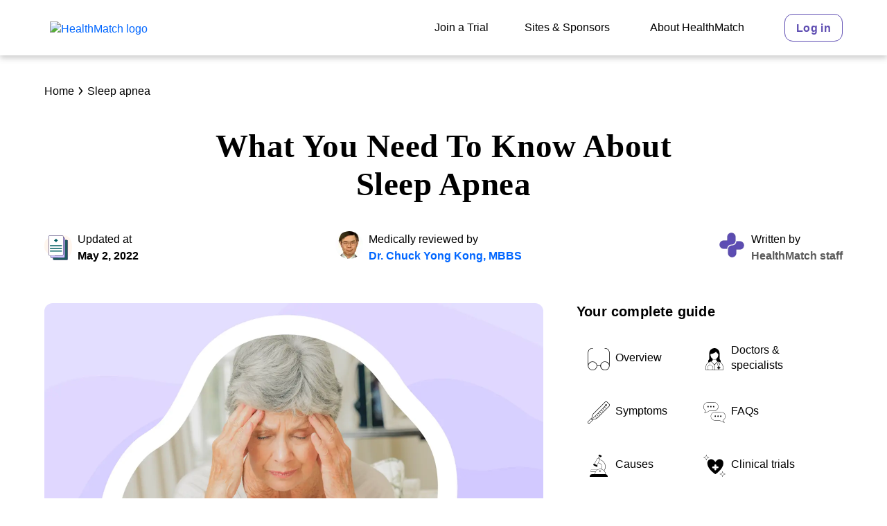

--- FILE ---
content_type: text/html; charset=utf-8
request_url: https://healthmatch.io/sleep-apnea
body_size: 53530
content:
<!DOCTYPE html>
<html lang="en">
  <head>
    <link rel="preload" href="/assets/LatoLatin-Bold.27640163.woff2" as="font" crossorigin="anonymous">
    <link rel="preload" href="/assets/LatoLatin-Regular.ddd4ef7f.woff2" as="font" crossorigin="anonymous">
    <link rel="preload" href="/assets/NantesWeb-Bold.570c0127.woff2" as="font" crossorigin="anonymous">
    <link rel="preload" href="/assets/NantesWeb-BoldItalic.9c7bf6ef.woff2" as="font" crossorigin="anonymous">

    <meta charset="utf-8" />
    <link rel="preconnect" href="https://cdn-global.configcat.com" crossorigin="anonymous" />
    <link rel="preconnect" href="https://cdn.contentful.com" crossorigin="anonymous" />
    <link rel="shortcut icon" href="/favicon.ico" />
    <meta name="viewport" content="width=device-width, initial-scale=1, shrink-to-fit=no" />
    <meta name="theme-color" content="#ffffff" />
    <meta name="author" content="HealthMatch Pty Ltd." />
    <meta property="og:site_name" content="HealthMatch"/>
    <link rel="manifest" href="/manifest.json" />

    <!-- <title> is replaced by server-side rendered head tags -->
    <title data-rh="true">What You Need To Know About Sleep Apnea</title>
<meta data-rh="true" name="description" content="Are you or a loved one experiencing restless nights with no solution in sight? You may be suffering from sleep apnea. Read on to learn about sleep apnea. "/><meta data-rh="true" property="og:title" content="What You Need To Know About Sleep Apnea"/><meta data-rh="true" property="og:url" content="https://healthmatch.io/sleep-apnea"/><meta data-rh="true" property="og:type" content="article"/><meta data-rh="true" property="og:article:published_time" content="2022-05-02T03:13:52.812Z"/><meta data-rh="true" property="og:article:modified_time" content="2022-05-02T03:13:52.812Z"/><meta data-rh="true" property="og:article:author" content="HealthMatch staff"/><meta data-rh="true" property="og:image" content="https://images.ctfassets.net/ld5gan8tjh6b/5R9T4tSNioFeLI4O1nvBmO/dd23c726de0505e1e7ff079c959dfa7c/SleepApnea-01.png"/><meta data-rh="true" property="og:image:type" content="image/png"/><meta data-rh="true" property="og:image:height" content="2500"/><meta data-rh="true" property="og:image:width" content="4000"/>
<link data-rh="true" rel="canonical" href="https://healthmatch.io/sleep-apnea"/>
<script data-rh="true" type="application/ld+json">{"@context":"https://schema.org","@type":"MedicalWebPage","headline":"What is sleep apnea and should you be concerned?","description":"Are you or a loved one experiencing restless nights with no solution in sight? You may be suffering from sleep apnea. Read on to learn about sleep apnea. ","datePublished":"2021-11-05T13:38:20.801Z","dateModified":"2022-05-02T03:13:52.812Z","url":"https://healthmatch.io/sleep-apnea","image":"https://images.ctfassets.net/ld5gan8tjh6b/5R9T4tSNioFeLI4O1nvBmO/dd23c726de0505e1e7ff079c959dfa7c/SleepApnea-01.png","lastReviewed":"2022-05-02T03:13:52.812Z","publisher":{"@type":"Organization","name":"HealthMatch","logo":{"@type":"ImageObject","url":"/assets/healthmatch-logo-primary.b8a4617a.svg"}},"author":{"@type":"Person","name":"HealthMatch staff"},"reviewedBy":{"@type":"Person","name":"Dr. Chuck Yong Kong, MBBS"}}</script>
<style id="jss-server-side">.MuiSvgIcon-root { fill: currentColor; width: 1em; height: 1em; display: inline-block; font-size: 1.5rem; transition: fill 200ms cubic-bezier(0.4, 0, 0.2, 1) 0ms; flex-shrink: 0; user-select: none; } .MuiSvgIcon-colorPrimary { color: #5E4DB2; } .MuiSvgIcon-colorSecondary { color: #F3F0FF; } .MuiSvgIcon-colorAction { color: rgba(0, 0, 0, 0.54); } .MuiSvgIcon-colorError { color: #EA5D62; } .MuiSvgIcon-colorDisabled { color: #B0B0B0; } .MuiSvgIcon-fontSizeInherit { font-size: inherit; } .MuiSvgIcon-fontSizeSmall { font-size: 1.25rem; } .MuiSvgIcon-fontSizeLarge { font-size: 2.1875rem; } .MuiSvgIcon-root-105 { fill: currentColor; width: 1em; height: 1em; display: inline-block; font-size: 1.5rem; transition: fill 200ms cubic-bezier(0.4, 0, 0.2, 1) 0ms; flex-shrink: 0; user-select: none; } .MuiSvgIcon-colorPrimary-106 { color: #5E4DB2; } .MuiSvgIcon-colorSecondary-107 { color: #F3F0FF; } .MuiSvgIcon-colorAction-108 { color: rgba(0, 0, 0, 0.54); } .MuiSvgIcon-colorError-109 { color: #EA5D62; } .MuiSvgIcon-colorDisabled-110 { color: #B0B0B0; } .MuiSvgIcon-fontSizeInherit-111 { font-size: inherit; } .MuiSvgIcon-fontSizeSmall-112 { font-size: 1.25rem; } .MuiSvgIcon-fontSizeLarge-113 { font-size: 2.1875rem; } .MuiCollapse-root { height: 0; overflow: hidden; transition: height 300ms cubic-bezier(0.4, 0, 0.2, 1) 0ms; } .MuiCollapse-entered { height: auto; overflow: visible; } .MuiCollapse-hidden { visibility: hidden; } .MuiCollapse-wrapper { display: flex; } .MuiCollapse-wrapperInner { width: 100%; } .MuiPaper-root { color: #5B5B5B; transition: box-shadow 300ms cubic-bezier(0.4, 0, 0.2, 1) 0ms; background-color: #fff; } .MuiPaper-rounded { border-radius: 12px; } .MuiPaper-outlined { border: 1px solid rgba(0, 0, 0, 0.12); } .MuiPaper-elevation0 { box-shadow: none; } .MuiPaper-elevation1 { box-shadow: 0px 4px 8px rgba(91,91,91,0.3); } .MuiPaper-elevation2 { box-shadow: 0px 3px 1px -2px rgba(0,0,0,0.2),0px 2px 2px 0px rgba(0,0,0,0.14),0px 1px 5px 0px rgba(0,0,0,0.12); } .MuiPaper-elevation3 { box-shadow: 0px 3px 3px -2px rgba(0,0,0,0.2),0px 3px 4px 0px rgba(0,0,0,0.14),0px 1px 8px 0px rgba(0,0,0,0.12); } .MuiPaper-elevation4 { box-shadow: 0px 2px 4px -1px rgba(0,0,0,0.2),0px 4px 5px 0px rgba(0,0,0,0.14),0px 1px 10px 0px rgba(0,0,0,0.12); } .MuiPaper-elevation5 { box-shadow: 0px 3px 5px -1px rgba(0,0,0,0.2),0px 5px 8px 0px rgba(0,0,0,0.14),0px 1px 14px 0px rgba(0,0,0,0.12); } .MuiPaper-elevation6 { box-shadow: 0px 3px 5px -1px rgba(0,0,0,0.2),0px 6px 10px 0px rgba(0,0,0,0.14),0px 1px 18px 0px rgba(0,0,0,0.12); } .MuiPaper-elevation7 { box-shadow: 0px 4px 5px -2px rgba(0,0,0,0.2),0px 7px 10px 1px rgba(0,0,0,0.14),0px 2px 16px 1px rgba(0,0,0,0.12); } .MuiPaper-elevation8 { box-shadow: 0px 5px 5px -3px rgba(0,0,0,0.2),0px 8px 10px 1px rgba(0,0,0,0.14),0px 3px 14px 2px rgba(0,0,0,0.12); } .MuiPaper-elevation9 { box-shadow: 0px 5px 6px -3px rgba(0,0,0,0.2),0px 9px 12px 1px rgba(0,0,0,0.14),0px 3px 16px 2px rgba(0,0,0,0.12); } .MuiPaper-elevation10 { box-shadow: 0px 6px 6px -3px rgba(0,0,0,0.2),0px 10px 14px 1px rgba(0,0,0,0.14),0px 4px 18px 3px rgba(0,0,0,0.12); } .MuiPaper-elevation11 { box-shadow: 0px 6px 7px -4px rgba(0,0,0,0.2),0px 11px 15px 1px rgba(0,0,0,0.14),0px 4px 20px 3px rgba(0,0,0,0.12); } .MuiPaper-elevation12 { box-shadow: 0px 7px 8px -4px rgba(0,0,0,0.2),0px 12px 17px 2px rgba(0,0,0,0.14),0px 5px 22px 4px rgba(0,0,0,0.12); } .MuiPaper-elevation13 { box-shadow: 0px 7px 8px -4px rgba(0,0,0,0.2),0px 13px 19px 2px rgba(0,0,0,0.14),0px 5px 24px 4px rgba(0,0,0,0.12); } .MuiPaper-elevation14 { box-shadow: 0px 7px 9px -4px rgba(0,0,0,0.2),0px 14px 21px 2px rgba(0,0,0,0.14),0px 5px 26px 4px rgba(0,0,0,0.12); } .MuiPaper-elevation15 { box-shadow: 0px 8px 9px -5px rgba(0,0,0,0.2),0px 15px 22px 2px rgba(0,0,0,0.14),0px 6px 28px 5px rgba(0,0,0,0.12); } .MuiPaper-elevation16 { box-shadow: 0px 8px 10px -5px rgba(0,0,0,0.2),0px 16px 24px 2px rgba(0,0,0,0.14),0px 6px 30px 5px rgba(0,0,0,0.12); } .MuiPaper-elevation17 { box-shadow: 0px 8px 11px -5px rgba(0,0,0,0.2),0px 17px 26px 2px rgba(0,0,0,0.14),0px 6px 32px 5px rgba(0,0,0,0.12); } .MuiPaper-elevation18 { box-shadow: 0px 9px 11px -5px rgba(0,0,0,0.2),0px 18px 28px 2px rgba(0,0,0,0.14),0px 7px 34px 6px rgba(0,0,0,0.12); } .MuiPaper-elevation19 { box-shadow: 0px 9px 12px -6px rgba(0,0,0,0.2),0px 19px 29px 2px rgba(0,0,0,0.14),0px 7px 36px 6px rgba(0,0,0,0.12); } .MuiPaper-elevation20 { box-shadow: 0px 10px 13px -6px rgba(0,0,0,0.2),0px 20px 31px 3px rgba(0,0,0,0.14),0px 8px 38px 7px rgba(0,0,0,0.12); } .MuiPaper-elevation21 { box-shadow: 0px 10px 13px -6px rgba(0,0,0,0.2),0px 21px 33px 3px rgba(0,0,0,0.14),0px 8px 40px 7px rgba(0,0,0,0.12); } .MuiPaper-elevation22 { box-shadow: 0px 10px 14px -6px rgba(0,0,0,0.2),0px 22px 35px 3px rgba(0,0,0,0.14),0px 8px 42px 7px rgba(0,0,0,0.12); } .MuiPaper-elevation23 { box-shadow: 0px 11px 14px -7px rgba(0,0,0,0.2),0px 23px 36px 3px rgba(0,0,0,0.14),0px 9px 44px 8px rgba(0,0,0,0.12); } .MuiPaper-elevation24 { box-shadow: 0px 11px 15px -7px rgba(0,0,0,0.2),0px 24px 38px 3px rgba(0,0,0,0.14),0px 9px 46px 8px rgba(0,0,0,0.12); } .MuiAccordion-root { position: relative; transition: margin 150ms cubic-bezier(0.4, 0, 0.2, 1) 0ms; } .MuiAccordion-root:before { top: -1px; left: 0; right: 0; height: 1px; content: ""; opacity: 1; position: absolute; transition: opacity 150ms cubic-bezier(0.4, 0, 0.2, 1) 0ms,background-color 150ms cubic-bezier(0.4, 0, 0.2, 1) 0ms; background-color: rgba(0, 0, 0, 0.12); } .MuiAccordion-root.Mui-expanded { margin: 16px 0; } .MuiAccordion-root.Mui-disabled { background-color: #F8F8F8; } .MuiAccordion-root.Mui-expanded + .MuiAccordion-root:before { display: none; } .MuiAccordion-root.Mui-expanded:first-child { margin-top: 0; } .MuiAccordion-root.Mui-expanded:last-child { margin-bottom: 0; } .MuiAccordion-root.Mui-expanded:before { opacity: 0; } .MuiAccordion-root:first-child:before { display: none; } .MuiAccordion-rounded { border-radius: 0; } .MuiAccordion-rounded:first-child { border-top-left-radius: 12px; border-top-right-radius: 12px; } .MuiAccordion-rounded:last-child { border-bottom-left-radius: 12px; border-bottom-right-radius: 12px; } @supports (-ms-ime-align: auto) { .MuiAccordion-rounded:last-child { border-bottom-left-radius: 0; border-bottom-right-radius: 0; } } .MuiAccordionDetails-root { display: flex; padding: 8px 16px 16px; } .MuiButtonBase-root { color: inherit; border: 0; cursor: pointer; margin: 0; display: inline-flex; outline: 0; padding: 0; position: relative; align-items: center; user-select: none; border-radius: 0; vertical-align: middle; -moz-appearance: none; justify-content: center; text-decoration: none; background-color: transparent; -webkit-appearance: none; -webkit-tap-highlight-color: transparent; } .MuiButtonBase-root::-moz-focus-inner { border-style: none; } .MuiButtonBase-root.Mui-disabled { cursor: default; pointer-events: none; } @media print { .MuiButtonBase-root { color-adjust: exact; } } .MuiButtonBase-root-183 { color: inherit; border: 0; cursor: pointer; margin: 0; display: inline-flex; outline: 0; padding: 0; position: relative; align-items: center; user-select: none; border-radius: 0; vertical-align: middle; -moz-appearance: none; justify-content: center; text-decoration: none; background-color: transparent; -webkit-appearance: none; -webkit-tap-highlight-color: transparent; } .MuiButtonBase-root-183::-moz-focus-inner { border-style: none; } .MuiButtonBase-root-183.Mui-disabled { cursor: default; pointer-events: none; } @media print { .MuiButtonBase-root-183 { color-adjust: exact; } } .MuiIconButton-root { flex: 0 0 auto; color: rgba(0, 0, 0, 0.54); padding: 8px; overflow: visible; font-size: 1.5rem; text-align: center; transition: background-color 150ms cubic-bezier(0.4, 0, 0.2, 1) 0ms; border-radius: 12px; } .MuiIconButton-root:hover { background-color: rgba(0, 0, 0, 0.04); } .MuiIconButton-root.Mui-disabled { color: #B0B0B0; background-color: transparent; } @media (hover: none) { .MuiIconButton-root:hover { background-color: transparent; } } .MuiIconButton-edgeStart { margin-left: -12px; } .MuiIconButton-sizeSmall.MuiIconButton-edgeStart { margin-left: -3px; } .MuiIconButton-edgeEnd { margin-right: -12px; } .MuiIconButton-sizeSmall.MuiIconButton-edgeEnd { margin-right: -3px; } .MuiIconButton-colorInherit { color: inherit; } .MuiIconButton-colorPrimary { color: #5E4DB2; } .MuiIconButton-colorPrimary:hover { background-color: rgba(94, 77, 178, 0.04); } @media (hover: none) { .MuiIconButton-colorPrimary:hover { background-color: transparent; } } .MuiIconButton-colorSecondary { color: #F3F0FF; } .MuiIconButton-colorSecondary:hover { background-color: rgba(243, 240, 255, 0.04); } @media (hover: none) { .MuiIconButton-colorSecondary:hover { background-color: transparent; } } .MuiIconButton-sizeSmall { padding: 3px; font-size: 1.125rem; } .MuiIconButton-label { width: 100%; display: flex; align-items: inherit; justify-content: inherit; } .MuiAccordionSummary-root { display: flex; padding: 0px 16px; min-height: 48px; transition: min-height 150ms cubic-bezier(0.4, 0, 0.2, 1) 0ms,background-color 150ms cubic-bezier(0.4, 0, 0.2, 1) 0ms; } .MuiAccordionSummary-root:hover:not(.Mui-disabled) { cursor: pointer; } .MuiAccordionSummary-root.Mui-expanded { min-height: 64px; } .MuiAccordionSummary-root.Mui-focused, .MuiAccordionSummary-root.Mui-focusVisible { background-color: rgba(0, 0, 0, 0.12); } .MuiAccordionSummary-root.Mui-disabled { opacity: 0.38; } .MuiAccordionSummary-content { margin: 12px 0; display: flex; flex-grow: 1; transition: margin 150ms cubic-bezier(0.4, 0, 0.2, 1) 0ms; } .MuiAccordionSummary-content.Mui-expanded { margin: 20px 0; } .MuiAccordionSummary-expandIcon { transform: rotate(0deg); transition: transform 150ms cubic-bezier(0.4, 0, 0.2, 1) 0ms; } .MuiAccordionSummary-expandIcon:hover { background-color: transparent; } .MuiAccordionSummary-expandIcon.Mui-expanded { transform: rotate(180deg); } .MuiAppBar-root { width: 100%; display: flex; z-index: 1100; box-sizing: border-box; flex-shrink: 0; flex-direction: column; } .MuiAppBar-positionFixed { top: 0; left: auto; right: 0; position: fixed; } @media print { .MuiAppBar-positionFixed { position: absolute; } } .MuiAppBar-positionAbsolute { top: 0; left: auto; right: 0; position: absolute; } .MuiAppBar-positionSticky { top: 0; left: auto; right: 0; position: sticky; } .MuiAppBar-positionStatic { position: static; } .MuiAppBar-positionRelative { position: relative; } .MuiAppBar-colorDefault { color: rgba(0, 0, 0, 0.87); background-color: #f5f5f5; } .MuiAppBar-colorPrimary { color: #fff; background-color: #5E4DB2; } .MuiAppBar-colorSecondary { color: #5E4DB2; background-color: #F3F0FF; } .MuiAppBar-colorInherit { color: inherit; } .MuiAppBar-colorTransparent { color: inherit; background-color: transparent; } .jss9 { display: flex; min-height: 100vh; flex-direction: column; } .jss17 { } @media (min-width:0px) { .jss17 { margin-top: 7px; } } @media (min-width:992px) { .jss17 { margin-top: 3px; } } .jss18 { height: 100%; } @media (min-width:0px) { .jss18 { display: none; } } @media (min-width:992px) { .jss18 { display: block; } } .jss19 { height: 100%; display: flex; flex-wrap: nowrap; margin-top: 0; align-items: center; } .jss20 { height: 100%; display: inline-flex; align-items: center; } @media (min-width:0px) { .jss20 { margin-left: 12px; margin-right: 12px; } } @media (min-width:1200px) { .jss20 { margin-left: 24px; margin-right: 24px; } } .jss27 { height: 100%; display: inline-flex; align-items: center; } @media (min-width:0px) { .jss27 { margin-left: 12px; margin-right: 12px; } } @media (min-width:1200px) { .jss27 { margin-left: 24px; margin-right: 24px; } } .jss28 { height: 100%; display: inline-flex; align-items: center; } @media (min-width:0px) { .jss28 { margin-left: 12px; margin-right: 12px; } } @media (min-width:1200px) { .jss28 { margin-left: 24px; margin-right: 24px; } } .jss29 { height: 100%; display: inline-flex; align-items: center; } @media (min-width:0px) { .jss29 { margin-left: 12px; margin-right: 0; } } @media (min-width:1200px) { .jss29 { margin-left: 24px; margin-right: 0; } } .jss30 { } @media (min-width:0px) { .jss30 { display: block; } } @media (min-width:992px) { .jss30 { display: none; } } .jss46 { flex-grow: 1; } .jss48 { } @media (min-width:0px) { .jss48 { margin-top: 16px; } } @media (min-width:992px) { .jss48 { margin-top: 40px; } } .jss88 { } @media (min-width:0px) { .jss88 { margin-top: 32px; margin-bottom: 56px; } } @media (min-width:768px) { .jss88 { margin-top: 40px; margin-bottom: 80px; } } .jss99 { } @media (min-width:0px) { .jss99 { margin-top: 24px; } } @media (min-width:768px) { .jss99 { margin-top: 40px; } } .jss102 { } .jss104 { display: flex; align-items: center; } .jss114 { padding-left: 8px; } .jss123 { margin: auto; display: flex; align-items: stretch; justify-content: center; } @media (min-width:0px) { .jss123 { margin-top: 40px; flex-direction: column; } } @media (min-width:768px) { .jss123 { margin-top: 56px; flex-direction: row; } } .jss124 { } @media (min-width:0px) { .jss124 { margin-top: 32px; margin-left: 0; } } @media (min-width:768px) { .jss124 { margin-top: 0; margin-left: 48px; } } .jss125 { } @media (min-width:0px) { .jss125 { text-align: center; } } @media (min-width:768px) { .jss125 { text-align: left; } } .jss126 { display: flex; } .jss127 { flex-grow: 1; margin-right: 16px; } @media (min-width:0px) { .jss127 { margin-left: 16px; } } @media (min-width:768px) { .jss127 { margin-left: 0; } } .jss128 { margin-top: 32px; margin-bottom: 32px; } @media (min-width:0px) { .jss128 { margin-left: 0; margin-right: 0; } } @media (min-width:768px) { .jss128 { margin-left: 16px; margin-right: 16px; } } .jss131 { display: inline-flex; align-items: center; } .jss132 { margin-top: 32px; margin-bottom: 32px; } @media (min-width:0px) { .jss132 { margin-left: 0; margin-right: 0; } } @media (min-width:768px) { .jss132 { margin-left: 16px; margin-right: 16px; } } .jss133 { display: inline-flex; align-items: center; } .jss134 { margin-top: 32px; margin-bottom: 32px; } @media (min-width:0px) { .jss134 { margin-left: 0; margin-right: 0; } } @media (min-width:768px) { .jss134 { margin-left: 16px; margin-right: 16px; } } .jss135 { display: inline-flex; align-items: center; } .jss136 { margin-top: 32px; margin-bottom: 32px; } @media (min-width:0px) { .jss136 { margin-left: 0; margin-right: 0; } } @media (min-width:768px) { .jss136 { margin-left: 16px; margin-right: 16px; } } .jss137 { display: inline-flex; align-items: center; } .jss138 { margin-top: 32px; margin-bottom: 32px; } @media (min-width:0px) { .jss138 { margin-left: 0; margin-right: 0; } } @media (min-width:768px) { .jss138 { margin-left: 16px; margin-right: 16px; } } .jss139 { display: inline-flex; align-items: center; } .jss140 { flex-grow: 1; margin-right: 16px; } @media (min-width:0px) { .jss140 { margin-left: 16px; } } @media (min-width:768px) { .jss140 { margin-left: 0; } } .jss141 { margin-top: 32px; margin-bottom: 32px; } @media (min-width:0px) { .jss141 { margin-left: 0; margin-right: 0; } } @media (min-width:768px) { .jss141 { margin-left: 16px; margin-right: 16px; } } .jss142 { display: inline-flex; align-items: center; } .jss143 { margin-top: 32px; margin-bottom: 32px; } @media (min-width:0px) { .jss143 { margin-left: 0; margin-right: 0; } } @media (min-width:768px) { .jss143 { margin-left: 16px; margin-right: 16px; } } .jss144 { display: inline-flex; align-items: center; } .jss145 { margin-top: 32px; margin-bottom: 32px; } @media (min-width:0px) { .jss145 { margin-left: 0; margin-right: 0; } } @media (min-width:768px) { .jss145 { margin-left: 16px; margin-right: 16px; } } .jss146 { display: inline-flex; align-items: center; } .jss147 { margin-top: 32px; margin-bottom: 32px; } @media (min-width:0px) { .jss147 { margin-left: 0; margin-right: 0; } } @media (min-width:768px) { .jss147 { margin-left: 16px; margin-right: 16px; } } .jss148 { display: inline-flex; align-items: center; } .jss149 { } @media (min-width:0px) { .jss149 { margin-top: 56px; } } @media (min-width:768px) { .jss149 { margin-top: 80px; } } .jss150 { margin-left: 32px; margin-right: 32px; } @media (min-width:768px) { .jss150 { text-align: center; } } .jss151 { display: flex; margin-top: 8px; justify-content: center; } .jss152 { display: flex; overflow: auto; padding-left: 16px; padding-right: 16px; } .jss153 { margin-top: 8px; padding-left: 8px; padding-bottom: 16px; } .jss184 { margin-top: 8px; padding-left: 8px; padding-bottom: 16px; } .jss185 { margin-top: 56px; padding-bottom: 56px; } .jss186 { max-width: md; } @media (min-width:0px) { .jss186 { margin-left: 16px; margin-right: 16px; } } @media (min-width:768px) { .jss186 { margin-left: 160px; margin-right: 160px; } } .jss222 { border-radius: 12px; background-color: #F3F0FF; } @media (min-width:0px) { .jss222 { margin-top: 56px; padding-top: 56px; padding-bottom: 40px; } } @media (min-width:768px) { .jss222 { margin-top: 80px; padding-top: 40px; padding-bottom: 24px; } } .jss223 { margin-left: 32px; margin-right: 32px; margin-bottom: 40px; } @media (min-width:768px) { .jss223 { text-align: center; } } .jss224 { display: flex; justify-content: center; } .jss225 { display: flex; overflow: auto; padding-left: 16px; padding-right: 16px; } .jss226 { padding-top: 8px; padding-left: 8px; padding-bottom: 16px; } .jss227 { padding-top: 8px; padding-left: 8px; padding-bottom: 16px; } .jss228 { padding-top: 8px; padding-left: 8px; padding-bottom: 16px; } .jss229 { display: flex; flex-wrap: wrap; } .jss230 { top: 0; position: sticky; align-self: flex-start; flex-basis: 0; margin-bottom: 96px; } @media (min-width:0px) { .jss230 { display: none; } } @media (min-width:992px) { .jss230 { display: block; } } .jss231 { position: relative; } .jss232 { top: 11px; left: 0; width: 100vw; position: absolute; } .jss233 { display: flex; justify-content: flex-end; } .jss236 { display: flex; align-items: flex-start; align-content: flex-end; flex-direction: column; } .jss237 { margin-top: 88px; } .jss238 { padding-top: 80px; padding-bottom: 80px; background-color: #FFEDDF; } .jss271 { margin-top: 40px; } .jss277 { padding-top: 80px; padding-bottom: 80px; } .jss309 { margin-top: 40px; } .jss315 { margin-top: 64px; } .jss321 { padding-top: 80px; padding-bottom: 80px; background-color: #F8F8F8; } .jss353 { margin-top: 40px; } .jss359 { margin-top: 64px; } .jss360 { padding-top: 80px; padding-bottom: 80px; } .jss392 { margin-top: 40px; } .jss393 { padding-top: 80px; padding-bottom: 80px; background-color: #FFEDDF; } .jss425 { margin-top: 40px; } .jss431 { padding-top: 80px; padding-bottom: 80px; } .jss463 { margin-top: 40px; } .jss466 { border: 1px solid; display: flex; margin-top: 40px; padding-top: 16px; border-color: rgba(0, 0, 0, 0.25) transparent; margin-bottom: 40px; padding-bottom: 16px; } @media (min-width:0px) { .jss466 { flex-direction: column; } } @media (min-width:768px) { .jss466 { align-items: center; flex-direction: row; } } .jss472 { background-color: #F3F0FF; } @media (min-width:0px) { .jss472 { padding-top: 56px; padding-bottom: 56px; } } @media (min-width:768px) { .jss472 { padding-top: 80px; padding-bottom: 80px; } } .jss475 { display: flex; margin-bottom: 32px; justify-content: space-between; } .jss476 { flex-grow: 1; } .jss477 { margin-left: 32px; } .jss478 { display: flex; justify-content: space-between; } .jss479 { width: 100%; margin-left: 0; } .jss481 { } .jss482 { margin-top: 16px; margin-bottom: 16px; } .jss483 { width: 100%; margin-left: 16px; } .jss484 { } .jss485 { margin-top: 16px; margin-bottom: 16px; } .jss486 { width: 100%; margin-left: 16px; } .jss487 { } .jss488 { margin-top: 16px; margin-bottom: 16px; } .jss489 { } @media (min-width:0px) { .jss489 { padding-top: 56px; padding-bottom: 56px; } } @media (min-width:768px) { .jss489 { padding-top: 80px; padding-bottom: 80px; } } .jss490 { display: flex; margin-bottom: 32px; justify-content: space-between; } .jss491 { flex-grow: 1; } .jss492 { margin-left: 32px; } .jss493 { display: flex; justify-content: space-between; } .jss494 { width: 100%; margin-left: 0; } .jss495 { } .jss496 { margin-top: 16px; margin-bottom: 16px; } .jss497 { width: 100%; margin-left: 16px; } .jss498 { } .jss499 { margin-top: 16px; margin-bottom: 16px; } .jss500 { width: 100%; margin-left: 16px; } .jss501 { } .jss502 { margin-top: 16px; margin-bottom: 16px; } .jss503 { } @media (min-width:0px) { .jss503 { padding-top: 56px; padding-bottom: 56px; } } @media (min-width:768px) { .jss503 { padding-top: 80px; padding-bottom: 80px; } } .jss504 { display: flex; margin-bottom: 32px; justify-content: space-between; } .jss505 { flex-grow: 1; } .jss506 { margin-left: 32px; } .jss507 { display: flex; justify-content: space-between; } .jss508 { width: 100%; margin-left: 0; } .jss509 { } .jss510 { margin-top: 16px; margin-bottom: 16px; } .jss511 { width: 100%; margin-left: 16px; } .jss512 { } .jss513 { margin-top: 16px; margin-bottom: 16px; } .jss514 { width: 100%; margin-left: 16px; } .jss515 { } .jss516 { margin-top: 16px; margin-bottom: 16px; } .jss517 { padding-top: 80px; padding-bottom: 80px; background-color: #FFF4EB; } .jss522 { } .jss523 { display: flex; margin-top: 16px; margin-left: 24px; margin-right: 24px; margin-bottom: 16px; } .jss526 { margin-top: 16px; margin-left: 24px; margin-right: 24px; margin-bottom: 16px; } .jss527 { display: flex; margin-top: 16px; margin-left: 24px; margin-right: 24px; margin-bottom: 16px; } .jss528 { margin: 24px; margin-top: 8px; } .jss529 { } .jss530 { display: flex; margin-top: 16px; margin-left: 24px; margin-right: 24px; margin-bottom: 16px; } .jss532 { margin-top: 16px; margin-left: 24px; margin-right: 24px; margin-bottom: 16px; } .jss533 { display: flex; margin-top: 16px; margin-left: 24px; margin-right: 24px; margin-bottom: 16px; } .jss534 { margin: 24px; margin-top: 8px; } .jss535 { } .jss536 { display: flex; margin-top: 16px; margin-left: 24px; margin-right: 24px; margin-bottom: 16px; } .jss538 { margin-top: 16px; margin-left: 24px; margin-right: 24px; margin-bottom: 16px; } .jss539 { display: flex; margin-top: 16px; margin-left: 24px; margin-right: 24px; margin-bottom: 16px; } .jss540 { margin: 24px; margin-top: 8px; } .jss541 { padding-top: 80px; padding-bottom: 80px; } .jss543 { display: grid; grid-template-columns: repeat(4, 1fr); } .MuiTypography-root { margin: 0; } .MuiTypography-body2 { font-size: 16px; font-family: Lato, Arial, sans-serif; font-weight: 400; line-height: 1.43; } .MuiTypography-body1 { font-size: 14px; font-family: Lato, Arial, sans-serif; font-weight: 400; line-height: 1.5; } .MuiTypography-caption { font-size: 0.75rem; font-family: Lato, Arial, sans-serif; font-weight: 400; line-height: 1.66; } .MuiTypography-button { font-size: 14px; font-family: Lato, Arial, sans-serif; font-weight: 700; line-height: 1.75; letter-spacing: 0.02rem; text-transform: initial; } .MuiTypography-h1 { color: #000000; font-size: 2.53125rem; font-family: Nantes, Georgia, serif; font-weight: 700; line-height: 1.18; letter-spacing: 0.01em; } @media (min-width:768px) { .MuiTypography-h1 { font-size: 3.6017rem; } } @media (min-width:992px) { .MuiTypography-h1 { font-size: 3.8136rem; } } @media (min-width:1200px) { .MuiTypography-h1 { font-size: 4.0254rem; } } .MuiTypography-h2 { color: #000000; font-size: 2.21875rem; font-family: Nantes, Georgia, serif; font-weight: 700; line-height: 1.18; letter-spacing: 0.01em; } @media (min-width:768px) { .MuiTypography-h2 { font-size: 2.9661rem; } } @media (min-width:992px) { .MuiTypography-h2 { font-size: 3.178rem; } } @media (min-width:1200px) { .MuiTypography-h2 { font-size: 3.3898rem; } } .MuiTypography-h3 { color: #000000; font-size: 1.90625rem; font-family: Nantes, Georgia, serif; font-weight: 700; line-height: 1.18; letter-spacing: 0.01em; } @media (min-width:768px) { .MuiTypography-h3 { font-size: 2.5424rem; } } @media (min-width:992px) { .MuiTypography-h3 { font-size: 2.7542rem; } } @media (min-width:1200px) { .MuiTypography-h3 { font-size: 2.7542rem; } } .MuiTypography-h4 { color: #000000; font-size: 1.59375rem; font-family: Lato, Arial, sans-serif; font-weight: 700; line-height: 1.18; letter-spacing: 0.01em; } @media (min-width:768px) { .MuiTypography-h4 { font-size: 1.9068rem; } } @media (min-width:992px) { .MuiTypography-h4 { font-size: 2.1186rem; } } @media (min-width:1200px) { .MuiTypography-h4 { font-size: 2.1186rem; } } .MuiTypography-h5 { color: #000000; font-size: 1.28125rem; font-family: Lato, Arial, sans-serif; font-weight: 700; line-height: 1.18; letter-spacing: 0.01em; } @media (min-width:768px) { .MuiTypography-h5 { font-size: 1.4831rem; } } @media (min-width:992px) { .MuiTypography-h5 { font-size: 1.4831rem; } } @media (min-width:1200px) { .MuiTypography-h5 { font-size: 1.4831rem; } } .MuiTypography-h6 { color: #000000; font-size: 1.1875rem; font-family: Lato, Arial, sans-serif; font-weight: 700; line-height: 1.18; letter-spacing: 0.01em; } @media (min-width:768px) { .MuiTypography-h6 { font-size: 1.2712rem; } } @media (min-width:992px) { .MuiTypography-h6 { font-size: 1.2712rem; } } @media (min-width:1200px) { .MuiTypography-h6 { font-size: 1.2712rem; } } .MuiTypography-subtitle1 { font-size: 1.125rem; font-family: Lato, Arial, sans-serif; font-weight: 400; line-height: 1.18; } @media (min-width:768px) { .MuiTypography-subtitle1 { font-size: 1.2712rem; } } @media (min-width:992px) { .MuiTypography-subtitle1 { font-size: 1.2712rem; } } @media (min-width:1200px) { .MuiTypography-subtitle1 { font-size: 1.2712rem; } } .MuiTypography-subtitle2 { font-size: 1.0625rem; font-family: Lato, Arial, sans-serif; font-weight: 500; line-height: 1.18; } @media (min-width:768px) { .MuiTypography-subtitle2 { font-size: 1.0593rem; } } @media (min-width:992px) { .MuiTypography-subtitle2 { font-size: 1.0593rem; } } @media (min-width:1200px) { .MuiTypography-subtitle2 { font-size: 1.0593rem; } } .MuiTypography-overline { font-size: 0.75rem; font-family: Lato, Arial, sans-serif; font-weight: 400; line-height: 2.66; text-transform: uppercase; } .MuiTypography-srOnly { width: 1px; height: 1px; overflow: hidden; position: absolute; } .MuiTypography-alignLeft { text-align: left; } .MuiTypography-alignCenter { text-align: center; } .MuiTypography-alignRight { text-align: right; } .MuiTypography-alignJustify { text-align: justify; } .MuiTypography-noWrap { overflow: hidden; white-space: nowrap; text-overflow: ellipsis; } .MuiTypography-gutterBottom { margin-bottom: 15px; } .MuiTypography-gutterBottom.MuiTypography-h2 { margin-bottom: 30px; } @media (max-width: 992px) { .MuiTypography-gutterBottom.MuiTypography-h2 { margin-bottom: 15px; } } .MuiTypography-paragraph { margin-bottom: 16px; } .MuiTypography-colorInherit { color: inherit; } .MuiTypography-colorPrimary { color: #5E4DB2; } .MuiTypography-colorSecondary { color: #F3F0FF; } .MuiTypography-colorTextPrimary { color: #5B5B5B; } .MuiTypography-colorTextSecondary { color: #000000; } .MuiTypography-colorError { color: #EA5D62; } .MuiTypography-displayInline { display: inline; } .MuiTypography-displayBlock { display: block; } .MuiTypography-root-53 { margin: 0; } .MuiTypography-body2-54 { color: #000000; font-size: 1.125rem; font-family: Lato, Arial, sans-serif; font-weight: 400; line-height: 1.43; } @media (min-width:768px) { .MuiTypography-body2-54 { font-size: 1.2238rem; } } @media (min-width:992px) { .MuiTypography-body2-54 { font-size: 1.2238rem; } } @media (min-width:1200px) { .MuiTypography-body2-54 { font-size: 1.2238rem; } } .MuiTypography-body1-55 { font-size: 16px; font-family: Lato, Arial, sans-serif; font-weight: 400; line-height: 1.5; } .MuiTypography-caption-56 { font-size: 0.75rem; font-family: Lato, Arial, sans-serif; font-weight: 400; line-height: 1.66; } .MuiTypography-button-57 { font-size: 14px; font-family: Lato, Arial, sans-serif; font-weight: 700; line-height: 1.75; letter-spacing: 0.02rem; text-transform: initial; } .MuiTypography-h1-58 { color: #000000; font-size: 2rem; font-family: Nantes, Georgia, serif; font-weight: 700; line-height: 1.18; letter-spacing: 0.01em; } @media (min-width:768px) { .MuiTypography-h1-58 { font-size: 2.5424rem; } } @media (min-width:992px) { .MuiTypography-h1-58 { font-size: 2.7542rem; } } @media (min-width:1200px) { .MuiTypography-h1-58 { font-size: 2.9661rem; } } .MuiTypography-h2-59 { color: #000000; font-size: 1.75rem; font-family: Nantes, Georgia, serif; font-weight: 700; line-height: 1.18; letter-spacing: 0.01em; } @media (min-width:768px) { .MuiTypography-h2-59 { font-size: 2.3305rem; } } @media (min-width:992px) { .MuiTypography-h2-59 { font-size: 2.3305rem; } } @media (min-width:1200px) { .MuiTypography-h2-59 { font-size: 2.5424rem; } } .MuiTypography-h3-60 { color: #000000; font-size: 1.5rem; font-family: Nantes, Georgia, serif; font-weight: 700; line-height: 1.18; letter-spacing: 0.01em; } @media (min-width:768px) { .MuiTypography-h3-60 { font-size: 1.9068rem; } } @media (min-width:992px) { .MuiTypography-h3-60 { font-size: 1.9068rem; } } @media (min-width:1200px) { .MuiTypography-h3-60 { font-size: 1.9068rem; } } .MuiTypography-h4-61 { color: #000000; font-size: 1.3125rem; font-family: Lato, Arial, sans-serif; font-weight: 700; line-height: 1.18; letter-spacing: 0.01em; } @media (min-width:768px) { .MuiTypography-h4-61 { font-size: 1.4831rem; } } @media (min-width:992px) { .MuiTypography-h4-61 { font-size: 1.4831rem; } } @media (min-width:1200px) { .MuiTypography-h4-61 { font-size: 1.6949rem; } } .MuiTypography-h5-62 { color: #000000; font-size: 1.1875rem; font-family: Lato, Arial, sans-serif; font-weight: 700; line-height: 1.18; letter-spacing: 0.01em; } @media (min-width:768px) { .MuiTypography-h5-62 { font-size: 1.2712rem; } } @media (min-width:992px) { .MuiTypography-h5-62 { font-size: 1.2712rem; } } @media (min-width:1200px) { .MuiTypography-h5-62 { font-size: 1.2712rem; } } .MuiTypography-h6-63 { color: #000000; font-size: 1.125rem; font-family: Lato, Arial, sans-serif; font-weight: 700; line-height: 1.18; letter-spacing: 0.01em; } @media (min-width:768px) { .MuiTypography-h6-63 { font-size: 1.2712rem; } } @media (min-width:992px) { .MuiTypography-h6-63 { font-size: 1.2712rem; } } @media (min-width:1200px) { .MuiTypography-h6-63 { font-size: 1.2712rem; } } .MuiTypography-subtitle1-64 { font-size: 1.125rem; font-family: Lato, Arial, sans-serif; font-weight: 400; line-height: 1.18; } @media (min-width:768px) { .MuiTypography-subtitle1-64 { font-size: 1.2712rem; } } @media (min-width:992px) { .MuiTypography-subtitle1-64 { font-size: 1.2712rem; } } @media (min-width:1200px) { .MuiTypography-subtitle1-64 { font-size: 1.2712rem; } } .MuiTypography-subtitle2-65 { font-size: 1.0625rem; font-family: Lato, Arial, sans-serif; font-weight: 500; line-height: 1.18; } @media (min-width:768px) { .MuiTypography-subtitle2-65 { font-size: 1.0593rem; } } @media (min-width:992px) { .MuiTypography-subtitle2-65 { font-size: 1.0593rem; } } @media (min-width:1200px) { .MuiTypography-subtitle2-65 { font-size: 1.0593rem; } } .MuiTypography-overline-66 { font-size: 0.75rem; font-family: Lato, Arial, sans-serif; font-weight: 400; line-height: 2.66; text-transform: uppercase; } .MuiTypography-srOnly-67 { width: 1px; height: 1px; overflow: hidden; position: absolute; } .MuiTypography-alignLeft-68 { text-align: left; } .MuiTypography-alignCenter-69 { text-align: center; } .MuiTypography-alignRight-70 { text-align: right; } .MuiTypography-alignJustify-71 { text-align: justify; } .MuiTypography-noWrap-72 { overflow: hidden; white-space: nowrap; text-overflow: ellipsis; } .MuiTypography-gutterBottom-73 { margin-top: 40px; margin-bottom: 16px; } .MuiTypography-gutterBottom-73.MuiTypography-h2 { margin-bottom: 30px; } @media (max-width: 992px) { .MuiTypography-gutterBottom-73.MuiTypography-h2 { margin-bottom: 15px; } } .MuiTypography-paragraph-74 { margin-bottom: 16px; } .MuiTypography-colorInherit-75 { color: inherit; } .MuiTypography-colorPrimary-76 { color: #5E4DB2; } .MuiTypography-colorSecondary-77 { color: #F3F0FF; } .MuiTypography-colorTextPrimary-78 { color: #5B5B5B; } .MuiTypography-colorTextSecondary-79 { color: #000000; } .MuiTypography-colorError-80 { color: #EA5D62; } .MuiTypography-displayInline-81 { display: inline; } .MuiTypography-displayBlock-82 { display: block; } .MuiTypography-root-187 { margin: 0; } .MuiTypography-body2-188 { color: #000000; font-size: 1.125rem; font-family: Lato, Arial, sans-serif; font-weight: 400; line-height: 1.43; } @media (min-width:768px) { .MuiTypography-body2-188 { font-size: 1.2238rem; } } @media (min-width:992px) { .MuiTypography-body2-188 { font-size: 1.2238rem; } } @media (min-width:1200px) { .MuiTypography-body2-188 { font-size: 1.2238rem; } } .MuiTypography-body1-189 { font-size: 16px; font-family: Lato, Arial, sans-serif; font-weight: 400; line-height: 1.5; } .MuiTypography-caption-190 { font-size: 0.75rem; font-family: Lato, Arial, sans-serif; font-weight: 400; line-height: 1.66; } .MuiTypography-button-191 { font-size: 14px; font-family: Lato, Arial, sans-serif; font-weight: 700; line-height: 1.75; letter-spacing: 0.02rem; text-transform: initial; } .MuiTypography-h1-192 { color: #000000; font-size: 2rem; font-family: Nantes, Georgia, serif; font-weight: 700; line-height: 1.18; letter-spacing: 0.01em; } @media (min-width:768px) { .MuiTypography-h1-192 { font-size: 2.5424rem; } } @media (min-width:992px) { .MuiTypography-h1-192 { font-size: 2.7542rem; } } @media (min-width:1200px) { .MuiTypography-h1-192 { font-size: 2.9661rem; } } .MuiTypography-h2-193 { color: #000000; font-size: 1.75rem; font-family: Nantes, Georgia, serif; font-weight: 700; line-height: 1.18; letter-spacing: 0.01em; } @media (min-width:768px) { .MuiTypography-h2-193 { font-size: 2.3305rem; text-align: center; } } @media (min-width:992px) { .MuiTypography-h2-193 { font-size: 2.3305rem; } } @media (min-width:1200px) { .MuiTypography-h2-193 { font-size: 2.5424rem; } } .MuiTypography-h3-194 { color: #000000; font-size: 1.5rem; font-family: Nantes, Georgia, serif; font-weight: 700; line-height: 1.18; letter-spacing: 0.01em; } @media (min-width:768px) { .MuiTypography-h3-194 { font-size: 1.9068rem; } } @media (min-width:992px) { .MuiTypography-h3-194 { font-size: 1.9068rem; } } @media (min-width:1200px) { .MuiTypography-h3-194 { font-size: 1.9068rem; } } .MuiTypography-h4-195 { color: #000000; font-size: 1.3125rem; font-family: Lato, Arial, sans-serif; font-weight: 700; line-height: 1.18; letter-spacing: 0.01em; } @media (min-width:768px) { .MuiTypography-h4-195 { font-size: 1.4831rem; } } @media (min-width:992px) { .MuiTypography-h4-195 { font-size: 1.4831rem; } } @media (min-width:1200px) { .MuiTypography-h4-195 { font-size: 1.6949rem; } } .MuiTypography-h5-196 { color: #000000; font-size: 1.1875rem; font-family: Lato, Arial, sans-serif; font-weight: 700; line-height: 1.18; letter-spacing: 0.01em; } @media (min-width:768px) { .MuiTypography-h5-196 { font-size: 1.2712rem; } } @media (min-width:992px) { .MuiTypography-h5-196 { font-size: 1.2712rem; } } @media (min-width:1200px) { .MuiTypography-h5-196 { font-size: 1.2712rem; } } .MuiTypography-h6-197 { color: #000000; font-size: 1.125rem; font-family: Lato, Arial, sans-serif; font-weight: 700; line-height: 1.18; letter-spacing: 0.01em; } @media (min-width:768px) { .MuiTypography-h6-197 { font-size: 1.2712rem; } } @media (min-width:992px) { .MuiTypography-h6-197 { font-size: 1.2712rem; } } @media (min-width:1200px) { .MuiTypography-h6-197 { font-size: 1.2712rem; } } .MuiTypography-subtitle1-198 { font-size: 1.125rem; font-family: Lato, Arial, sans-serif; font-weight: 400; line-height: 1.18; } @media (min-width:768px) { .MuiTypography-subtitle1-198 { font-size: 1.2712rem; } } @media (min-width:992px) { .MuiTypography-subtitle1-198 { font-size: 1.2712rem; } } @media (min-width:1200px) { .MuiTypography-subtitle1-198 { font-size: 1.2712rem; } } .MuiTypography-subtitle2-199 { font-size: 1.0625rem; font-family: Lato, Arial, sans-serif; font-weight: 500; line-height: 1.18; } @media (min-width:768px) { .MuiTypography-subtitle2-199 { font-size: 1.0593rem; } } @media (min-width:992px) { .MuiTypography-subtitle2-199 { font-size: 1.0593rem; } } @media (min-width:1200px) { .MuiTypography-subtitle2-199 { font-size: 1.0593rem; } } .MuiTypography-overline-200 { font-size: 0.75rem; font-family: Lato, Arial, sans-serif; font-weight: 400; line-height: 2.66; text-transform: uppercase; } .MuiTypography-srOnly-201 { width: 1px; height: 1px; overflow: hidden; position: absolute; } .MuiTypography-alignLeft-202 { text-align: left; } .MuiTypography-alignCenter-203 { text-align: center; } .MuiTypography-alignRight-204 { text-align: right; } .MuiTypography-alignJustify-205 { text-align: justify; } .MuiTypography-noWrap-206 { overflow: hidden; white-space: nowrap; text-overflow: ellipsis; } .MuiTypography-gutterBottom-207 { margin-top: 40px; margin-bottom: 16px; } .MuiTypography-gutterBottom-207.MuiTypography-h2 { margin-bottom: 30px; } @media (max-width: 992px) { .MuiTypography-gutterBottom-207.MuiTypography-h2 { margin-bottom: 15px; } } .MuiTypography-paragraph-208 { margin-bottom: 16px; } .MuiTypography-colorInherit-209 { color: inherit; } .MuiTypography-colorPrimary-210 { color: #5E4DB2; } .MuiTypography-colorSecondary-211 { color: #F3F0FF; } .MuiTypography-colorTextPrimary-212 { color: #5B5B5B; } .MuiTypography-colorTextSecondary-213 { color: #000000; } .MuiTypography-colorError-214 { color: #EA5D62; } .MuiTypography-displayInline-215 { display: inline; } .MuiTypography-displayBlock-216 { display: block; } .MuiTypography-root-240 { margin: 0; } .MuiTypography-body2-241 { color: #000000; font-size: 1.125rem; font-family: Lato, Arial, sans-serif; font-weight: 400; line-height: 1.43; } @media (min-width:768px) { .MuiTypography-body2-241 { font-size: 1.2238rem; } } @media (min-width:992px) { .MuiTypography-body2-241 { font-size: 1.2238rem; } } @media (min-width:1200px) { .MuiTypography-body2-241 { font-size: 1.2238rem; } } .MuiTypography-body1-242 { font-size: 16px; font-family: Lato, Arial, sans-serif; font-weight: 400; line-height: 1.5; } .MuiTypography-caption-243 { font-size: 0.75rem; font-family: Lato, Arial, sans-serif; font-weight: 400; line-height: 1.66; } .MuiTypography-button-244 { font-size: 14px; font-family: Lato, Arial, sans-serif; font-weight: 700; line-height: 1.75; letter-spacing: 0.02rem; text-transform: initial; } .MuiTypography-h1-245 { color: #000000; font-size: 2rem; font-family: Nantes, Georgia, serif; font-weight: 700; line-height: 1.18; letter-spacing: 0.01em; } @media (min-width:768px) { .MuiTypography-h1-245 { font-size: 2.5424rem; } } @media (min-width:992px) { .MuiTypography-h1-245 { font-size: 2.7542rem; } } @media (min-width:1200px) { .MuiTypography-h1-245 { font-size: 2.9661rem; } } .MuiTypography-h2-246 { color: #000000; font-size: 1.75rem; font-family: Nantes, Georgia, serif; font-weight: 700; line-height: 1.18; letter-spacing: 0.01em; } @media (min-width:768px) { .MuiTypography-h2-246 { font-size: 2.3305rem; } } @media (min-width:992px) { .MuiTypography-h2-246 { font-size: 2.3305rem; } } @media (min-width:1200px) { .MuiTypography-h2-246 { font-size: 2.5424rem; } } .MuiTypography-h3-247 { color: #000000; font-size: 1.5rem; font-family: Nantes, Georgia, serif; font-weight: 700; line-height: 1.18; letter-spacing: 0.01em; } @media (min-width:768px) { .MuiTypography-h3-247 { font-size: 1.9068rem; } } @media (min-width:992px) { .MuiTypography-h3-247 { font-size: 1.9068rem; } } @media (min-width:1200px) { .MuiTypography-h3-247 { font-size: 1.9068rem; } } .MuiTypography-h4-248 { color: #000000; font-size: 1.3125rem; font-family: Lato, Arial, sans-serif; font-weight: 700; line-height: 1.18; letter-spacing: 0.01em; } @media (min-width:768px) { .MuiTypography-h4-248 { font-size: 1.4831rem; } } @media (min-width:992px) { .MuiTypography-h4-248 { font-size: 1.4831rem; } } @media (min-width:1200px) { .MuiTypography-h4-248 { font-size: 1.6949rem; } } .MuiTypography-h5-249 { color: #000000; font-size: 1.1875rem; font-family: Lato, Arial, sans-serif; font-weight: 700; line-height: 1.18; letter-spacing: 0.01em; } @media (min-width:768px) { .MuiTypography-h5-249 { font-size: 1.2712rem; } } @media (min-width:992px) { .MuiTypography-h5-249 { font-size: 1.2712rem; } } @media (min-width:1200px) { .MuiTypography-h5-249 { font-size: 1.2712rem; } } .MuiTypography-h6-250 { color: #000000; font-size: 1.125rem; font-family: Lato, Arial, sans-serif; font-weight: 700; line-height: 1.18; letter-spacing: 0.01em; } @media (min-width:768px) { .MuiTypography-h6-250 { font-size: 1.2712rem; } } @media (min-width:992px) { .MuiTypography-h6-250 { font-size: 1.2712rem; } } @media (min-width:1200px) { .MuiTypography-h6-250 { font-size: 1.2712rem; } } .MuiTypography-subtitle1-251 { font-size: 1.125rem; font-family: Lato, Arial, sans-serif; font-weight: 400; line-height: 1.18; } @media (min-width:768px) { .MuiTypography-subtitle1-251 { font-size: 1.2712rem; } } @media (min-width:992px) { .MuiTypography-subtitle1-251 { font-size: 1.2712rem; } } @media (min-width:1200px) { .MuiTypography-subtitle1-251 { font-size: 1.2712rem; } } .MuiTypography-subtitle2-252 { font-size: 1.0625rem; font-family: Lato, Arial, sans-serif; font-weight: 500; line-height: 1.18; } @media (min-width:768px) { .MuiTypography-subtitle2-252 { font-size: 1.0593rem; } } @media (min-width:992px) { .MuiTypography-subtitle2-252 { font-size: 1.0593rem; } } @media (min-width:1200px) { .MuiTypography-subtitle2-252 { font-size: 1.0593rem; } } .MuiTypography-overline-253 { font-size: 0.75rem; font-family: Lato, Arial, sans-serif; font-weight: 400; line-height: 2.66; text-transform: uppercase; } .MuiTypography-srOnly-254 { width: 1px; height: 1px; overflow: hidden; position: absolute; } .MuiTypography-alignLeft-255 { text-align: left; } .MuiTypography-alignCenter-256 { text-align: center; } .MuiTypography-alignRight-257 { text-align: right; } .MuiTypography-alignJustify-258 { text-align: justify; } .MuiTypography-noWrap-259 { overflow: hidden; white-space: nowrap; text-overflow: ellipsis; } .MuiTypography-gutterBottom-260 { margin-top: 40px; margin-bottom: 16px; } .MuiTypography-gutterBottom-260.MuiTypography-h2 { margin-bottom: 30px; } @media (max-width: 992px) { .MuiTypography-gutterBottom-260.MuiTypography-h2 { margin-bottom: 15px; } } .MuiTypography-paragraph-261 { margin-bottom: 16px; } .MuiTypography-colorInherit-262 { color: inherit; } .MuiTypography-colorPrimary-263 { color: #5E4DB2; } .MuiTypography-colorSecondary-264 { color: #F3F0FF; } .MuiTypography-colorTextPrimary-265 { color: #5B5B5B; } .MuiTypography-colorTextSecondary-266 { color: #000000; } .MuiTypography-colorError-267 { color: #EA5D62; } .MuiTypography-displayInline-268 { display: inline; } .MuiTypography-displayBlock-269 { display: block; } .MuiTypography-root-278 { margin: 0; } .MuiTypography-body2-279 { color: #000000; font-size: 1.125rem; font-family: Lato, Arial, sans-serif; font-weight: 400; line-height: 1.43; } @media (min-width:768px) { .MuiTypography-body2-279 { font-size: 1.2238rem; } } @media (min-width:992px) { .MuiTypography-body2-279 { font-size: 1.2238rem; } } @media (min-width:1200px) { .MuiTypography-body2-279 { font-size: 1.2238rem; } } .MuiTypography-body1-280 { font-size: 16px; font-family: Lato, Arial, sans-serif; font-weight: 400; line-height: 1.5; } .MuiTypography-caption-281 { font-size: 0.75rem; font-family: Lato, Arial, sans-serif; font-weight: 400; line-height: 1.66; } .MuiTypography-button-282 { font-size: 14px; font-family: Lato, Arial, sans-serif; font-weight: 700; line-height: 1.75; letter-spacing: 0.02rem; text-transform: initial; } .MuiTypography-h1-283 { color: #000000; font-size: 2rem; font-family: Nantes, Georgia, serif; font-weight: 700; line-height: 1.18; letter-spacing: 0.01em; } @media (min-width:768px) { .MuiTypography-h1-283 { font-size: 2.5424rem; } } @media (min-width:992px) { .MuiTypography-h1-283 { font-size: 2.7542rem; } } @media (min-width:1200px) { .MuiTypography-h1-283 { font-size: 2.9661rem; } } .MuiTypography-h2-284 { color: #000000; font-size: 1.75rem; font-family: Nantes, Georgia, serif; font-weight: 700; line-height: 1.18; letter-spacing: 0.01em; } @media (min-width:768px) { .MuiTypography-h2-284 { font-size: 2.3305rem; } } @media (min-width:992px) { .MuiTypography-h2-284 { font-size: 2.3305rem; } } @media (min-width:1200px) { .MuiTypography-h2-284 { font-size: 2.5424rem; } } .MuiTypography-h3-285 { color: #000000; font-size: 1.5rem; font-family: Nantes, Georgia, serif; font-weight: 700; line-height: 1.18; letter-spacing: 0.01em; } @media (min-width:768px) { .MuiTypography-h3-285 { font-size: 1.9068rem; } } @media (min-width:992px) { .MuiTypography-h3-285 { font-size: 1.9068rem; } } @media (min-width:1200px) { .MuiTypography-h3-285 { font-size: 1.9068rem; } } .MuiTypography-h4-286 { color: #000000; font-size: 1.3125rem; font-family: Lato, Arial, sans-serif; font-weight: 700; line-height: 1.18; letter-spacing: 0.01em; } @media (min-width:768px) { .MuiTypography-h4-286 { font-size: 1.4831rem; } } @media (min-width:992px) { .MuiTypography-h4-286 { font-size: 1.4831rem; } } @media (min-width:1200px) { .MuiTypography-h4-286 { font-size: 1.6949rem; } } .MuiTypography-h5-287 { color: #000000; font-size: 1.1875rem; font-family: Lato, Arial, sans-serif; font-weight: 700; line-height: 1.18; letter-spacing: 0.01em; } @media (min-width:768px) { .MuiTypography-h5-287 { font-size: 1.2712rem; } } @media (min-width:992px) { .MuiTypography-h5-287 { font-size: 1.2712rem; } } @media (min-width:1200px) { .MuiTypography-h5-287 { font-size: 1.2712rem; } } .MuiTypography-h6-288 { color: #000000; font-size: 1.125rem; font-family: Lato, Arial, sans-serif; font-weight: 700; line-height: 1.18; letter-spacing: 0.01em; } @media (min-width:768px) { .MuiTypography-h6-288 { font-size: 1.2712rem; } } @media (min-width:992px) { .MuiTypography-h6-288 { font-size: 1.2712rem; } } @media (min-width:1200px) { .MuiTypography-h6-288 { font-size: 1.2712rem; } } .MuiTypography-subtitle1-289 { font-size: 1.125rem; font-family: Lato, Arial, sans-serif; font-weight: 400; line-height: 1.18; } @media (min-width:768px) { .MuiTypography-subtitle1-289 { font-size: 1.2712rem; } } @media (min-width:992px) { .MuiTypography-subtitle1-289 { font-size: 1.2712rem; } } @media (min-width:1200px) { .MuiTypography-subtitle1-289 { font-size: 1.2712rem; } } .MuiTypography-subtitle2-290 { font-size: 1.0625rem; font-family: Lato, Arial, sans-serif; font-weight: 500; line-height: 1.18; } @media (min-width:768px) { .MuiTypography-subtitle2-290 { font-size: 1.0593rem; } } @media (min-width:992px) { .MuiTypography-subtitle2-290 { font-size: 1.0593rem; } } @media (min-width:1200px) { .MuiTypography-subtitle2-290 { font-size: 1.0593rem; } } .MuiTypography-overline-291 { font-size: 0.75rem; font-family: Lato, Arial, sans-serif; font-weight: 400; line-height: 2.66; text-transform: uppercase; } .MuiTypography-srOnly-292 { width: 1px; height: 1px; overflow: hidden; position: absolute; } .MuiTypography-alignLeft-293 { text-align: left; } .MuiTypography-alignCenter-294 { text-align: center; } .MuiTypography-alignRight-295 { text-align: right; } .MuiTypography-alignJustify-296 { text-align: justify; } .MuiTypography-noWrap-297 { overflow: hidden; white-space: nowrap; text-overflow: ellipsis; } .MuiTypography-gutterBottom-298 { margin-top: 40px; margin-bottom: 16px; } .MuiTypography-gutterBottom-298.MuiTypography-h2 { margin-bottom: 30px; } @media (max-width: 992px) { .MuiTypography-gutterBottom-298.MuiTypography-h2 { margin-bottom: 15px; } } .MuiTypography-paragraph-299 { margin-bottom: 16px; } .MuiTypography-colorInherit-300 { color: inherit; } .MuiTypography-colorPrimary-301 { color: #5E4DB2; } .MuiTypography-colorSecondary-302 { color: #F3F0FF; } .MuiTypography-colorTextPrimary-303 { color: #5B5B5B; } .MuiTypography-colorTextSecondary-304 { color: #000000; } .MuiTypography-colorError-305 { color: #EA5D62; } .MuiTypography-displayInline-306 { display: inline; } .MuiTypography-displayBlock-307 { display: block; } .MuiTypography-root-322 { margin: 0; } .MuiTypography-body2-323 { color: #000000; font-size: 1.125rem; font-family: Lato, Arial, sans-serif; font-weight: 400; line-height: 1.43; } @media (min-width:768px) { .MuiTypography-body2-323 { font-size: 1.2238rem; } } @media (min-width:992px) { .MuiTypography-body2-323 { font-size: 1.2238rem; } } @media (min-width:1200px) { .MuiTypography-body2-323 { font-size: 1.2238rem; } } .MuiTypography-body1-324 { font-size: 16px; font-family: Lato, Arial, sans-serif; font-weight: 400; line-height: 1.5; } .MuiTypography-caption-325 { font-size: 0.75rem; font-family: Lato, Arial, sans-serif; font-weight: 400; line-height: 1.66; } .MuiTypography-button-326 { font-size: 14px; font-family: Lato, Arial, sans-serif; font-weight: 700; line-height: 1.75; letter-spacing: 0.02rem; text-transform: initial; } .MuiTypography-h1-327 { color: #000000; font-size: 2rem; font-family: Nantes, Georgia, serif; font-weight: 700; line-height: 1.18; letter-spacing: 0.01em; } @media (min-width:768px) { .MuiTypography-h1-327 { font-size: 2.5424rem; } } @media (min-width:992px) { .MuiTypography-h1-327 { font-size: 2.7542rem; } } @media (min-width:1200px) { .MuiTypography-h1-327 { font-size: 2.9661rem; } } .MuiTypography-h2-328 { color: #000000; font-size: 1.75rem; font-family: Nantes, Georgia, serif; font-weight: 700; line-height: 1.18; letter-spacing: 0.01em; } @media (min-width:768px) { .MuiTypography-h2-328 { font-size: 2.3305rem; } } @media (min-width:992px) { .MuiTypography-h2-328 { font-size: 2.3305rem; } } @media (min-width:1200px) { .MuiTypography-h2-328 { font-size: 2.5424rem; } } .MuiTypography-h3-329 { color: #000000; font-size: 1.5rem; font-family: Nantes, Georgia, serif; font-weight: 700; line-height: 1.18; letter-spacing: 0.01em; } @media (min-width:768px) { .MuiTypography-h3-329 { font-size: 1.9068rem; } } @media (min-width:992px) { .MuiTypography-h3-329 { font-size: 1.9068rem; } } @media (min-width:1200px) { .MuiTypography-h3-329 { font-size: 1.9068rem; } } .MuiTypography-h4-330 { color: #000000; font-size: 1.3125rem; font-family: Lato, Arial, sans-serif; font-weight: 700; line-height: 1.18; letter-spacing: 0.01em; } @media (min-width:768px) { .MuiTypography-h4-330 { font-size: 1.4831rem; } } @media (min-width:992px) { .MuiTypography-h4-330 { font-size: 1.4831rem; } } @media (min-width:1200px) { .MuiTypography-h4-330 { font-size: 1.6949rem; } } .MuiTypography-h5-331 { color: #000000; font-size: 1.1875rem; font-family: Lato, Arial, sans-serif; font-weight: 700; line-height: 1.18; letter-spacing: 0.01em; } @media (min-width:768px) { .MuiTypography-h5-331 { font-size: 1.2712rem; } } @media (min-width:992px) { .MuiTypography-h5-331 { font-size: 1.2712rem; } } @media (min-width:1200px) { .MuiTypography-h5-331 { font-size: 1.2712rem; } } .MuiTypography-h6-332 { color: #000000; font-size: 1.125rem; font-family: Lato, Arial, sans-serif; font-weight: 700; line-height: 1.18; letter-spacing: 0.01em; } @media (min-width:768px) { .MuiTypography-h6-332 { font-size: 1.2712rem; } } @media (min-width:992px) { .MuiTypography-h6-332 { font-size: 1.2712rem; } } @media (min-width:1200px) { .MuiTypography-h6-332 { font-size: 1.2712rem; } } .MuiTypography-subtitle1-333 { font-size: 1.125rem; font-family: Lato, Arial, sans-serif; font-weight: 400; line-height: 1.18; } @media (min-width:768px) { .MuiTypography-subtitle1-333 { font-size: 1.2712rem; } } @media (min-width:992px) { .MuiTypography-subtitle1-333 { font-size: 1.2712rem; } } @media (min-width:1200px) { .MuiTypography-subtitle1-333 { font-size: 1.2712rem; } } .MuiTypography-subtitle2-334 { font-size: 1.0625rem; font-family: Lato, Arial, sans-serif; font-weight: 500; line-height: 1.18; } @media (min-width:768px) { .MuiTypography-subtitle2-334 { font-size: 1.0593rem; } } @media (min-width:992px) { .MuiTypography-subtitle2-334 { font-size: 1.0593rem; } } @media (min-width:1200px) { .MuiTypography-subtitle2-334 { font-size: 1.0593rem; } } .MuiTypography-overline-335 { font-size: 0.75rem; font-family: Lato, Arial, sans-serif; font-weight: 400; line-height: 2.66; text-transform: uppercase; } .MuiTypography-srOnly-336 { width: 1px; height: 1px; overflow: hidden; position: absolute; } .MuiTypography-alignLeft-337 { text-align: left; } .MuiTypography-alignCenter-338 { text-align: center; } .MuiTypography-alignRight-339 { text-align: right; } .MuiTypography-alignJustify-340 { text-align: justify; } .MuiTypography-noWrap-341 { overflow: hidden; white-space: nowrap; text-overflow: ellipsis; } .MuiTypography-gutterBottom-342 { margin-top: 40px; margin-bottom: 16px; } .MuiTypography-gutterBottom-342.MuiTypography-h2 { margin-bottom: 30px; } @media (max-width: 992px) { .MuiTypography-gutterBottom-342.MuiTypography-h2 { margin-bottom: 15px; } } .MuiTypography-paragraph-343 { margin-bottom: 16px; } .MuiTypography-colorInherit-344 { color: inherit; } .MuiTypography-colorPrimary-345 { color: #5E4DB2; } .MuiTypography-colorSecondary-346 { color: #F3F0FF; } .MuiTypography-colorTextPrimary-347 { color: #5B5B5B; } .MuiTypography-colorTextSecondary-348 { color: #000000; } .MuiTypography-colorError-349 { color: #EA5D62; } .MuiTypography-displayInline-350 { display: inline; } .MuiTypography-displayBlock-351 { display: block; } .MuiTypography-root-361 { margin: 0; } .MuiTypography-body2-362 { color: #000000; font-size: 1.125rem; font-family: Lato, Arial, sans-serif; font-weight: 400; line-height: 1.43; } @media (min-width:768px) { .MuiTypography-body2-362 { font-size: 1.2238rem; } } @media (min-width:992px) { .MuiTypography-body2-362 { font-size: 1.2238rem; } } @media (min-width:1200px) { .MuiTypography-body2-362 { font-size: 1.2238rem; } } .MuiTypography-body1-363 { font-size: 16px; font-family: Lato, Arial, sans-serif; font-weight: 400; line-height: 1.5; } .MuiTypography-caption-364 { font-size: 0.75rem; font-family: Lato, Arial, sans-serif; font-weight: 400; line-height: 1.66; } .MuiTypography-button-365 { font-size: 14px; font-family: Lato, Arial, sans-serif; font-weight: 700; line-height: 1.75; letter-spacing: 0.02rem; text-transform: initial; } .MuiTypography-h1-366 { color: #000000; font-size: 2rem; font-family: Nantes, Georgia, serif; font-weight: 700; line-height: 1.18; letter-spacing: 0.01em; } @media (min-width:768px) { .MuiTypography-h1-366 { font-size: 2.5424rem; } } @media (min-width:992px) { .MuiTypography-h1-366 { font-size: 2.7542rem; } } @media (min-width:1200px) { .MuiTypography-h1-366 { font-size: 2.9661rem; } } .MuiTypography-h2-367 { color: #000000; font-size: 1.75rem; font-family: Nantes, Georgia, serif; font-weight: 700; line-height: 1.18; letter-spacing: 0.01em; } @media (min-width:768px) { .MuiTypography-h2-367 { font-size: 2.3305rem; } } @media (min-width:992px) { .MuiTypography-h2-367 { font-size: 2.3305rem; } } @media (min-width:1200px) { .MuiTypography-h2-367 { font-size: 2.5424rem; } } .MuiTypography-h3-368 { color: #000000; font-size: 1.5rem; font-family: Nantes, Georgia, serif; font-weight: 700; line-height: 1.18; letter-spacing: 0.01em; } @media (min-width:768px) { .MuiTypography-h3-368 { font-size: 1.9068rem; } } @media (min-width:992px) { .MuiTypography-h3-368 { font-size: 1.9068rem; } } @media (min-width:1200px) { .MuiTypography-h3-368 { font-size: 1.9068rem; } } .MuiTypography-h4-369 { color: #000000; font-size: 1.3125rem; font-family: Lato, Arial, sans-serif; font-weight: 700; line-height: 1.18; letter-spacing: 0.01em; } @media (min-width:768px) { .MuiTypography-h4-369 { font-size: 1.4831rem; } } @media (min-width:992px) { .MuiTypography-h4-369 { font-size: 1.4831rem; } } @media (min-width:1200px) { .MuiTypography-h4-369 { font-size: 1.6949rem; } } .MuiTypography-h5-370 { color: #000000; font-size: 1.1875rem; font-family: Lato, Arial, sans-serif; font-weight: 700; line-height: 1.18; letter-spacing: 0.01em; } @media (min-width:768px) { .MuiTypography-h5-370 { font-size: 1.2712rem; } } @media (min-width:992px) { .MuiTypography-h5-370 { font-size: 1.2712rem; } } @media (min-width:1200px) { .MuiTypography-h5-370 { font-size: 1.2712rem; } } .MuiTypography-h6-371 { color: #000000; font-size: 1.125rem; font-family: Lato, Arial, sans-serif; font-weight: 700; line-height: 1.18; letter-spacing: 0.01em; } @media (min-width:768px) { .MuiTypography-h6-371 { font-size: 1.2712rem; } } @media (min-width:992px) { .MuiTypography-h6-371 { font-size: 1.2712rem; } } @media (min-width:1200px) { .MuiTypography-h6-371 { font-size: 1.2712rem; } } .MuiTypography-subtitle1-372 { font-size: 1.125rem; font-family: Lato, Arial, sans-serif; font-weight: 400; line-height: 1.18; } @media (min-width:768px) { .MuiTypography-subtitle1-372 { font-size: 1.2712rem; } } @media (min-width:992px) { .MuiTypography-subtitle1-372 { font-size: 1.2712rem; } } @media (min-width:1200px) { .MuiTypography-subtitle1-372 { font-size: 1.2712rem; } } .MuiTypography-subtitle2-373 { font-size: 1.0625rem; font-family: Lato, Arial, sans-serif; font-weight: 500; line-height: 1.18; } @media (min-width:768px) { .MuiTypography-subtitle2-373 { font-size: 1.0593rem; } } @media (min-width:992px) { .MuiTypography-subtitle2-373 { font-size: 1.0593rem; } } @media (min-width:1200px) { .MuiTypography-subtitle2-373 { font-size: 1.0593rem; } } .MuiTypography-overline-374 { font-size: 0.75rem; font-family: Lato, Arial, sans-serif; font-weight: 400; line-height: 2.66; text-transform: uppercase; } .MuiTypography-srOnly-375 { width: 1px; height: 1px; overflow: hidden; position: absolute; } .MuiTypography-alignLeft-376 { text-align: left; } .MuiTypography-alignCenter-377 { text-align: center; } .MuiTypography-alignRight-378 { text-align: right; } .MuiTypography-alignJustify-379 { text-align: justify; } .MuiTypography-noWrap-380 { overflow: hidden; white-space: nowrap; text-overflow: ellipsis; } .MuiTypography-gutterBottom-381 { margin-top: 40px; margin-bottom: 16px; } .MuiTypography-gutterBottom-381.MuiTypography-h2 { margin-bottom: 30px; } @media (max-width: 992px) { .MuiTypography-gutterBottom-381.MuiTypography-h2 { margin-bottom: 15px; } } .MuiTypography-paragraph-382 { margin-bottom: 16px; } .MuiTypography-colorInherit-383 { color: inherit; } .MuiTypography-colorPrimary-384 { color: #5E4DB2; } .MuiTypography-colorSecondary-385 { color: #F3F0FF; } .MuiTypography-colorTextPrimary-386 { color: #5B5B5B; } .MuiTypography-colorTextSecondary-387 { color: #000000; } .MuiTypography-colorError-388 { color: #EA5D62; } .MuiTypography-displayInline-389 { display: inline; } .MuiTypography-displayBlock-390 { display: block; } .MuiTypography-root-394 { margin: 0; } .MuiTypography-body2-395 { color: #000000; font-size: 1.125rem; font-family: Lato, Arial, sans-serif; font-weight: 400; line-height: 1.43; } @media (min-width:768px) { .MuiTypography-body2-395 { font-size: 1.2238rem; } } @media (min-width:992px) { .MuiTypography-body2-395 { font-size: 1.2238rem; } } @media (min-width:1200px) { .MuiTypography-body2-395 { font-size: 1.2238rem; } } .MuiTypography-body1-396 { font-size: 16px; font-family: Lato, Arial, sans-serif; font-weight: 400; line-height: 1.5; } .MuiTypography-caption-397 { font-size: 0.75rem; font-family: Lato, Arial, sans-serif; font-weight: 400; line-height: 1.66; } .MuiTypography-button-398 { font-size: 14px; font-family: Lato, Arial, sans-serif; font-weight: 700; line-height: 1.75; letter-spacing: 0.02rem; text-transform: initial; } .MuiTypography-h1-399 { color: #000000; font-size: 2rem; font-family: Nantes, Georgia, serif; font-weight: 700; line-height: 1.18; letter-spacing: 0.01em; } @media (min-width:768px) { .MuiTypography-h1-399 { font-size: 2.5424rem; } } @media (min-width:992px) { .MuiTypography-h1-399 { font-size: 2.7542rem; } } @media (min-width:1200px) { .MuiTypography-h1-399 { font-size: 2.9661rem; } } .MuiTypography-h2-400 { color: #000000; font-size: 1.75rem; font-family: Nantes, Georgia, serif; font-weight: 700; line-height: 1.18; letter-spacing: 0.01em; } @media (min-width:768px) { .MuiTypography-h2-400 { font-size: 2.3305rem; } } @media (min-width:992px) { .MuiTypography-h2-400 { font-size: 2.3305rem; } } @media (min-width:1200px) { .MuiTypography-h2-400 { font-size: 2.5424rem; } } .MuiTypography-h3-401 { color: #000000; font-size: 1.5rem; font-family: Nantes, Georgia, serif; font-weight: 700; line-height: 1.18; letter-spacing: 0.01em; } @media (min-width:768px) { .MuiTypography-h3-401 { font-size: 1.9068rem; } } @media (min-width:992px) { .MuiTypography-h3-401 { font-size: 1.9068rem; } } @media (min-width:1200px) { .MuiTypography-h3-401 { font-size: 1.9068rem; } } .MuiTypography-h4-402 { color: #000000; font-size: 1.3125rem; font-family: Lato, Arial, sans-serif; font-weight: 700; line-height: 1.18; letter-spacing: 0.01em; } @media (min-width:768px) { .MuiTypography-h4-402 { font-size: 1.4831rem; } } @media (min-width:992px) { .MuiTypography-h4-402 { font-size: 1.4831rem; } } @media (min-width:1200px) { .MuiTypography-h4-402 { font-size: 1.6949rem; } } .MuiTypography-h5-403 { color: #000000; font-size: 1.1875rem; font-family: Lato, Arial, sans-serif; font-weight: 700; line-height: 1.18; letter-spacing: 0.01em; } @media (min-width:768px) { .MuiTypography-h5-403 { font-size: 1.2712rem; } } @media (min-width:992px) { .MuiTypography-h5-403 { font-size: 1.2712rem; } } @media (min-width:1200px) { .MuiTypography-h5-403 { font-size: 1.2712rem; } } .MuiTypography-h6-404 { color: #000000; font-size: 1.125rem; font-family: Lato, Arial, sans-serif; font-weight: 700; line-height: 1.18; letter-spacing: 0.01em; } @media (min-width:768px) { .MuiTypography-h6-404 { font-size: 1.2712rem; } } @media (min-width:992px) { .MuiTypography-h6-404 { font-size: 1.2712rem; } } @media (min-width:1200px) { .MuiTypography-h6-404 { font-size: 1.2712rem; } } .MuiTypography-subtitle1-405 { font-size: 1.125rem; font-family: Lato, Arial, sans-serif; font-weight: 400; line-height: 1.18; } @media (min-width:768px) { .MuiTypography-subtitle1-405 { font-size: 1.2712rem; } } @media (min-width:992px) { .MuiTypography-subtitle1-405 { font-size: 1.2712rem; } } @media (min-width:1200px) { .MuiTypography-subtitle1-405 { font-size: 1.2712rem; } } .MuiTypography-subtitle2-406 { font-size: 1.0625rem; font-family: Lato, Arial, sans-serif; font-weight: 500; line-height: 1.18; } @media (min-width:768px) { .MuiTypography-subtitle2-406 { font-size: 1.0593rem; } } @media (min-width:992px) { .MuiTypography-subtitle2-406 { font-size: 1.0593rem; } } @media (min-width:1200px) { .MuiTypography-subtitle2-406 { font-size: 1.0593rem; } } .MuiTypography-overline-407 { font-size: 0.75rem; font-family: Lato, Arial, sans-serif; font-weight: 400; line-height: 2.66; text-transform: uppercase; } .MuiTypography-srOnly-408 { width: 1px; height: 1px; overflow: hidden; position: absolute; } .MuiTypography-alignLeft-409 { text-align: left; } .MuiTypography-alignCenter-410 { text-align: center; } .MuiTypography-alignRight-411 { text-align: right; } .MuiTypography-alignJustify-412 { text-align: justify; } .MuiTypography-noWrap-413 { overflow: hidden; white-space: nowrap; text-overflow: ellipsis; } .MuiTypography-gutterBottom-414 { margin-top: 40px; margin-bottom: 16px; } .MuiTypography-gutterBottom-414.MuiTypography-h2 { margin-bottom: 30px; } @media (max-width: 992px) { .MuiTypography-gutterBottom-414.MuiTypography-h2 { margin-bottom: 15px; } } .MuiTypography-paragraph-415 { margin-bottom: 16px; } .MuiTypography-colorInherit-416 { color: inherit; } .MuiTypography-colorPrimary-417 { color: #5E4DB2; } .MuiTypography-colorSecondary-418 { color: #F3F0FF; } .MuiTypography-colorTextPrimary-419 { color: #5B5B5B; } .MuiTypography-colorTextSecondary-420 { color: #000000; } .MuiTypography-colorError-421 { color: #EA5D62; } .MuiTypography-displayInline-422 { display: inline; } .MuiTypography-displayBlock-423 { display: block; } .MuiTypography-root-432 { margin: 0; } .MuiTypography-body2-433 { color: #000000; font-size: 1.125rem; font-family: Lato, Arial, sans-serif; font-weight: 400; line-height: 1.43; } @media (min-width:768px) { .MuiTypography-body2-433 { font-size: 1.2238rem; } } @media (min-width:992px) { .MuiTypography-body2-433 { font-size: 1.2238rem; } } @media (min-width:1200px) { .MuiTypography-body2-433 { font-size: 1.2238rem; } } .MuiTypography-body1-434 { font-size: 16px; font-family: Lato, Arial, sans-serif; font-weight: 400; line-height: 1.5; } .MuiTypography-caption-435 { font-size: 0.75rem; font-family: Lato, Arial, sans-serif; font-weight: 400; line-height: 1.66; } .MuiTypography-button-436 { font-size: 14px; font-family: Lato, Arial, sans-serif; font-weight: 700; line-height: 1.75; letter-spacing: 0.02rem; text-transform: initial; } .MuiTypography-h1-437 { color: #000000; font-size: 2rem; font-family: Nantes, Georgia, serif; font-weight: 700; line-height: 1.18; letter-spacing: 0.01em; } @media (min-width:768px) { .MuiTypography-h1-437 { font-size: 2.5424rem; } } @media (min-width:992px) { .MuiTypography-h1-437 { font-size: 2.7542rem; } } @media (min-width:1200px) { .MuiTypography-h1-437 { font-size: 2.9661rem; } } .MuiTypography-h2-438 { color: #000000; font-size: 1.75rem; font-family: Nantes, Georgia, serif; font-weight: 700; line-height: 1.18; letter-spacing: 0.01em; } @media (min-width:768px) { .MuiTypography-h2-438 { font-size: 2.3305rem; } } @media (min-width:992px) { .MuiTypography-h2-438 { font-size: 2.3305rem; } } @media (min-width:1200px) { .MuiTypography-h2-438 { font-size: 2.5424rem; } } .MuiTypography-h3-439 { color: #000000; font-size: 1.5rem; font-family: Nantes, Georgia, serif; font-weight: 700; line-height: 1.18; letter-spacing: 0.01em; } @media (min-width:768px) { .MuiTypography-h3-439 { font-size: 1.9068rem; } } @media (min-width:992px) { .MuiTypography-h3-439 { font-size: 1.9068rem; } } @media (min-width:1200px) { .MuiTypography-h3-439 { font-size: 1.9068rem; } } .MuiTypography-h4-440 { color: #000000; font-size: 1.3125rem; font-family: Lato, Arial, sans-serif; font-weight: 700; line-height: 1.18; letter-spacing: 0.01em; } @media (min-width:768px) { .MuiTypography-h4-440 { font-size: 1.4831rem; } } @media (min-width:992px) { .MuiTypography-h4-440 { font-size: 1.4831rem; } } @media (min-width:1200px) { .MuiTypography-h4-440 { font-size: 1.6949rem; } } .MuiTypography-h5-441 { color: #000000; font-size: 1.1875rem; font-family: Lato, Arial, sans-serif; font-weight: 700; line-height: 1.18; letter-spacing: 0.01em; } @media (min-width:768px) { .MuiTypography-h5-441 { font-size: 1.2712rem; } } @media (min-width:992px) { .MuiTypography-h5-441 { font-size: 1.2712rem; } } @media (min-width:1200px) { .MuiTypography-h5-441 { font-size: 1.2712rem; } } .MuiTypography-h6-442 { color: #000000; font-size: 1.125rem; font-family: Lato, Arial, sans-serif; font-weight: 700; line-height: 1.18; letter-spacing: 0.01em; } @media (min-width:768px) { .MuiTypography-h6-442 { font-size: 1.2712rem; } } @media (min-width:992px) { .MuiTypography-h6-442 { font-size: 1.2712rem; } } @media (min-width:1200px) { .MuiTypography-h6-442 { font-size: 1.2712rem; } } .MuiTypography-subtitle1-443 { font-size: 1.125rem; font-family: Lato, Arial, sans-serif; font-weight: 400; line-height: 1.18; } @media (min-width:768px) { .MuiTypography-subtitle1-443 { font-size: 1.2712rem; } } @media (min-width:992px) { .MuiTypography-subtitle1-443 { font-size: 1.2712rem; } } @media (min-width:1200px) { .MuiTypography-subtitle1-443 { font-size: 1.2712rem; } } .MuiTypography-subtitle2-444 { font-size: 1.0625rem; font-family: Lato, Arial, sans-serif; font-weight: 500; line-height: 1.18; } @media (min-width:768px) { .MuiTypography-subtitle2-444 { font-size: 1.0593rem; } } @media (min-width:992px) { .MuiTypography-subtitle2-444 { font-size: 1.0593rem; } } @media (min-width:1200px) { .MuiTypography-subtitle2-444 { font-size: 1.0593rem; } } .MuiTypography-overline-445 { font-size: 0.75rem; font-family: Lato, Arial, sans-serif; font-weight: 400; line-height: 2.66; text-transform: uppercase; } .MuiTypography-srOnly-446 { width: 1px; height: 1px; overflow: hidden; position: absolute; } .MuiTypography-alignLeft-447 { text-align: left; } .MuiTypography-alignCenter-448 { text-align: center; } .MuiTypography-alignRight-449 { text-align: right; } .MuiTypography-alignJustify-450 { text-align: justify; } .MuiTypography-noWrap-451 { overflow: hidden; white-space: nowrap; text-overflow: ellipsis; } .MuiTypography-gutterBottom-452 { margin-top: 40px; margin-bottom: 16px; } .MuiTypography-gutterBottom-452.MuiTypography-h2 { margin-bottom: 30px; } @media (max-width: 992px) { .MuiTypography-gutterBottom-452.MuiTypography-h2 { margin-bottom: 15px; } } .MuiTypography-paragraph-453 { margin-bottom: 16px; } .MuiTypography-colorInherit-454 { color: inherit; } .MuiTypography-colorPrimary-455 { color: #5E4DB2; } .MuiTypography-colorSecondary-456 { color: #F3F0FF; } .MuiTypography-colorTextPrimary-457 { color: #5B5B5B; } .MuiTypography-colorTextSecondary-458 { color: #000000; } .MuiTypography-colorError-459 { color: #EA5D62; } .MuiTypography-displayInline-460 { display: inline; } .MuiTypography-displayBlock-461 { display: block; } .MuiBreadcrumbs-ol-50 { margin: 0; display: inline; padding: 0; flex-wrap: wrap; list-style: none; align-items: center; } .MuiBreadcrumbs-li-51 { display: inline; } .MuiBreadcrumbs-separator-52 { display: inline; font-size: 12px; margin-left: 4px; user-select: none; margin-right: 4px; } .MuiButton-root { color: #5B5B5B; border: 1px solid transparent; padding: 11px 16px; font-size: 16px; min-width: 64px; box-sizing: border-box; transition: background-color 250ms cubic-bezier(0.4, 0, 0.2, 1) 0ms,box-shadow 250ms cubic-bezier(0.4, 0, 0.2, 1) 0ms,border 250ms cubic-bezier(0.4, 0, 0.2, 1) 0ms; font-family: Lato, Arial, sans-serif; font-weight: 700; line-height: 1.25; border-radius: 12px; letter-spacing: 0.02rem; text-transform: initial; } .MuiButton-root:hover { text-decoration: none; background-color: rgba(91, 91, 91, 0.04); } .MuiButton-root.Mui-disabled { color: #B0B0B0; } @media (hover: none) { .MuiButton-root:hover { background-color: transparent; } } .MuiButton-root:hover.Mui-disabled { background-color: transparent; } .MuiButton-label { width: 100%; display: inherit; margin-top: -1px; align-items: inherit; margin-bottom: -3px; justify-content: inherit; } .MuiButton-text { padding: 11px 16px; } .MuiButton-textPrimary { color: #5E4DB2; } .MuiButton-textPrimary:hover { background-color: rgba(94, 77, 178, 0.04); } @media (hover: none) { .MuiButton-textPrimary:hover { background-color: transparent; } } .MuiButton-textSecondary { color: #9386EE; } .MuiButton-textSecondary:hover { background-color: #F3F0FF; } @media (hover: none) { .MuiButton-textSecondary:hover { background-color: transparent; } } .MuiButton-outlined { color: #727272; border: 1px solid rgba(0, 0, 0, 0.23); padding: 11px 16px; background-color: white; } .MuiButton-outlined.Mui-disabled { border: 1px solid #F8F8F8; } .MuiButton-outlined.MuiButton-outlined.Mui-disabled { background-color: #F8F8F8; } .MuiButton-outlined:hover { color: #B0B0B0; } .MuiButton-outlined.MuiButton-outlined:hover { background-color: white; } .MuiButton-outlined.MuiButton-outlined.MuiButton-outlined { border-color: currentColor; } .MuiButton-outlinedPrimary { color: #5E4DB2; border: 1px solid rgba(94, 77, 178, 0.5); } .MuiButton-outlinedPrimary:hover { color: #8B6BFF; border: 1px solid #5E4DB2; background-color: rgba(94, 77, 178, 0.04); } @media (hover: none) { .MuiButton-outlinedPrimary:hover { background-color: transparent; } } .MuiButton-outlinedSecondary { color: #9386EE; border: 1px solid rgba(243, 240, 255, 0.5); border-color: #9386EE; } .MuiButton-outlinedSecondary:hover { border: 1px solid #F3F0FF; background-color: rgba(243, 240, 255, 0.04); } .MuiButton-outlinedSecondary.Mui-disabled { border: 1px solid #B0B0B0; } .MuiButton-outlinedSecondary.MuiButton-outlinedSecondary:hover { color: #C3B9FC; } @media (hover: none) { .MuiButton-outlinedSecondary:hover { background-color: transparent; } } .MuiButton-contained { color: #727272; box-shadow: 0px 3px 1px -2px rgba(0,0,0,0.2),0px 2px 2px 0px rgba(0,0,0,0.14),0px 1px 5px 0px rgba(0,0,0,0.12); background-color: #F0F0F0; } .MuiButton-contained:hover { box-shadow: 0px 2px 4px -1px rgba(0,0,0,0.2),0px 4px 5px 0px rgba(0,0,0,0.14),0px 1px 10px 0px rgba(0,0,0,0.12); background-color: #d5d5d5; } .MuiButton-contained.Mui-focusVisible { box-shadow: 0px 3px 5px -1px rgba(0,0,0,0.2),0px 6px 10px 0px rgba(0,0,0,0.14),0px 1px 18px 0px rgba(0,0,0,0.12); } .MuiButton-contained:active { box-shadow: 0px 5px 5px -3px rgba(0,0,0,0.2),0px 8px 10px 1px rgba(0,0,0,0.14),0px 3px 14px 2px rgba(0,0,0,0.12); } .MuiButton-contained.Mui-disabled { color: #B0B0B0; box-shadow: none; background-color: #F8F8F8; } @media (hover: none) { .MuiButton-contained:hover { box-shadow: 0px 3px 1px -2px rgba(0,0,0,0.2),0px 2px 2px 0px rgba(0,0,0,0.14),0px 1px 5px 0px rgba(0,0,0,0.12); background-color: #e0e0e0; } } .MuiButton-contained:hover.Mui-disabled { background-color: #F8F8F8; } .MuiButton-containedPrimary { color: #fff; background-color: #5E4DB2; } .MuiButton-containedPrimary:hover { color: #FFFFFF; background-color: #8B6BFF; } @media (hover: none) { .MuiButton-containedPrimary:hover { background-color: #5E4DB2; } } .MuiButton-containedSecondary { color: #5E4DB2; background-color: #F3F0FF; } .MuiButton-containedSecondary:hover { background-color: #E4DEFF; } @media (hover: none) { .MuiButton-containedSecondary:hover { background-color: #F3F0FF; } } .MuiButton-disableElevation { box-shadow: none; } .MuiButton-disableElevation:hover { box-shadow: none; } .MuiButton-disableElevation.Mui-focusVisible { box-shadow: none; } .MuiButton-disableElevation:active { box-shadow: none; } .MuiButton-disableElevation.Mui-disabled { box-shadow: none; } .MuiButton-colorInherit { color: inherit; border-color: currentColor; } .MuiButton-textSizeSmall { padding: 4px 5px; font-size: 0.8125rem; } .MuiButton-textSizeLarge { padding: 8px 11px; font-size: 0.9375rem; } .MuiButton-outlinedSizeSmall { padding: 3px 9px; font-size: 0.8125rem; } .MuiButton-outlinedSizeLarge { padding: 7px 21px; font-size: 0.9375rem; } .MuiButton-containedSizeSmall { padding: 4px 10px; font-size: 0.8125rem; } .MuiButton-containedSizeLarge { padding: 16px 32px; font-size: 0.9375rem; } .MuiButton-sizeSmall { height: 32px; padding: 4px 12px; } .MuiButton-fullWidth { width: 100%; } .MuiButton-startIcon { display: inherit; margin-left: -4px; margin-right: 8px; } .MuiButton-startIcon.MuiButton-iconSizeSmall { margin-left: -2px; } .MuiButton-endIcon { display: inherit; margin-left: 8px; margin-right: -4px; } .MuiButton-endIcon.MuiButton-iconSizeSmall { margin-right: -2px; } .MuiButton-iconSizeSmall > *:first-child { font-size: 18px; } .MuiButton-iconSizeMedium > *:first-child { font-size: 20px; } .MuiButton-iconSizeLarge > *:first-child { font-size: 22px; } .MuiButton-root-156 { color: #5B5B5B; border: 1px solid transparent; padding: 11px 16px; font-size: 16px; min-width: 64px; box-sizing: border-box; transition: background-color 250ms cubic-bezier(0.4, 0, 0.2, 1) 0ms,box-shadow 250ms cubic-bezier(0.4, 0, 0.2, 1) 0ms,border 250ms cubic-bezier(0.4, 0, 0.2, 1) 0ms; font-family: Lato, Arial, sans-serif; font-weight: 700; line-height: 1.25; border-radius: 12px; letter-spacing: 0.02rem; text-transform: initial; } .MuiButton-root-156:hover { text-decoration: none; background-color: rgba(91, 91, 91, 0.04); } .MuiButton-root-156.Mui-disabled { color: #B0B0B0; } @media (hover: none) { .MuiButton-root-156:hover { background-color: transparent; } } .MuiButton-root-156:hover.Mui-disabled { background-color: transparent; } .MuiButton-label-157 { width: 100%; display: inherit; margin-top: -1px; align-items: inherit; margin-bottom: -3px; justify-content: inherit; } .MuiButton-text-158 { padding: 11px 16px; } .MuiButton-textPrimary-159 { color: #5E4DB2; } .MuiButton-textPrimary-159:hover { background-color: rgba(94, 77, 178, 0.04); } @media (hover: none) { .MuiButton-textPrimary-159:hover { background-color: transparent; } } .MuiButton-textSecondary-160 { color: #9386EE; } .MuiButton-textSecondary-160:hover { background-color: #F3F0FF; } @media (hover: none) { .MuiButton-textSecondary-160:hover { background-color: transparent; } } .MuiButton-outlined-161 { color: #727272; border: 1px solid rgba(0, 0, 0, 0.23); padding: 11px 16px; background-color: white; } .MuiButton-outlined-161.Mui-disabled { border: 1px solid #F8F8F8; } .MuiButton-outlined-161.MuiButton-outlined-161.Mui-disabled { background-color: #F8F8F8; } .MuiButton-outlined-161:hover { color: #B0B0B0; } .MuiButton-outlined-161.MuiButton-outlined-161:hover { background-color: white; } .MuiButton-outlined-161.MuiButton-outlined-161.MuiButton-outlined-161 { border-color: currentColor; } .MuiButton-outlinedPrimary-162 { color: #5E4DB2; border: 1px solid rgba(94, 77, 178, 0.5); } .MuiButton-outlinedPrimary-162:hover { color: #8B6BFF; border: 1px solid #5E4DB2; background-color: rgba(94, 77, 178, 0.04); } @media (hover: none) { .MuiButton-outlinedPrimary-162:hover { background-color: transparent; } } .MuiButton-outlinedSecondary-163 { color: #9386EE; border: 1px solid rgba(243, 240, 255, 0.5); border-color: #9386EE; } .MuiButton-outlinedSecondary-163:hover { border: 1px solid #F3F0FF; background-color: rgba(243, 240, 255, 0.04); } .MuiButton-outlinedSecondary-163.Mui-disabled { border: 1px solid #B0B0B0; } .MuiButton-outlinedSecondary-163.MuiButton-outlinedSecondary-163:hover { color: #C3B9FC; } @media (hover: none) { .MuiButton-outlinedSecondary-163:hover { background-color: transparent; } } .MuiButton-contained-164 { color: #727272; box-shadow: 0px 3px 1px -2px rgba(0,0,0,0.2),0px 2px 2px 0px rgba(0,0,0,0.14),0px 1px 5px 0px rgba(0,0,0,0.12); background-color: #F0F0F0; } .MuiButton-contained-164:hover { box-shadow: 0px 2px 4px -1px rgba(0,0,0,0.2),0px 4px 5px 0px rgba(0,0,0,0.14),0px 1px 10px 0px rgba(0,0,0,0.12); background-color: #d5d5d5; } .MuiButton-contained-164.Mui-focusVisible { box-shadow: 0px 3px 5px -1px rgba(0,0,0,0.2),0px 6px 10px 0px rgba(0,0,0,0.14),0px 1px 18px 0px rgba(0,0,0,0.12); } .MuiButton-contained-164:active { box-shadow: 0px 5px 5px -3px rgba(0,0,0,0.2),0px 8px 10px 1px rgba(0,0,0,0.14),0px 3px 14px 2px rgba(0,0,0,0.12); } .MuiButton-contained-164.Mui-disabled { color: #B0B0B0; box-shadow: none; background-color: #F8F8F8; } @media (hover: none) { .MuiButton-contained-164:hover { box-shadow: 0px 3px 1px -2px rgba(0,0,0,0.2),0px 2px 2px 0px rgba(0,0,0,0.14),0px 1px 5px 0px rgba(0,0,0,0.12); background-color: #e0e0e0; } } .MuiButton-contained-164:hover.Mui-disabled { background-color: #F8F8F8; } .MuiButton-containedPrimary-165 { color: #fff; background-color: #5E4DB2; } .MuiButton-containedPrimary-165:hover { color: #FFFFFF; background-color: #8B6BFF; } @media (hover: none) { .MuiButton-containedPrimary-165:hover { background-color: #5E4DB2; } } .MuiButton-containedSecondary-166 { color: #5E4DB2; background-color: #F3F0FF; } .MuiButton-containedSecondary-166:hover { background-color: #E4DEFF; } @media (hover: none) { .MuiButton-containedSecondary-166:hover { background-color: #F3F0FF; } } .MuiButton-disableElevation-167 { box-shadow: none; } .MuiButton-disableElevation-167:hover { box-shadow: none; } .MuiButton-disableElevation-167.Mui-focusVisible { box-shadow: none; } .MuiButton-disableElevation-167:active { box-shadow: none; } .MuiButton-disableElevation-167.Mui-disabled { box-shadow: none; } .MuiButton-colorInherit-168 { color: inherit; border-color: currentColor; } .MuiButton-textSizeSmall-169 { padding: 4px 5px; font-size: 0.8125rem; } .MuiButton-textSizeLarge-170 { padding: 8px 11px; font-size: 0.9375rem; } .MuiButton-outlinedSizeSmall-171 { padding: 3px 9px; font-size: 0.8125rem; } .MuiButton-outlinedSizeLarge-172 { padding: 7px 21px; font-size: 0.9375rem; } .MuiButton-containedSizeSmall-173 { padding: 4px 10px; font-size: 0.8125rem; } .MuiButton-containedSizeLarge-174 { padding: 16px 32px; font-size: 0.9375rem; } .MuiButton-sizeSmall-175 { height: 32px; padding: 4px 12px; } .MuiButton-fullWidth-177 { width: 100%; } .MuiButton-startIcon-178 { display: inherit; margin-left: -4px; margin-right: 8px; } .MuiButton-startIcon-178.MuiButton-iconSizeSmall-180 { margin-left: -2px; } .MuiButton-endIcon-179 { display: inherit; margin-left: 8px; margin-right: -4px; } .MuiButton-endIcon-179.MuiButton-iconSizeSmall-180 { margin-right: -2px; } .MuiButton-iconSizeSmall-180 > *:first-child { font-size: 18px; } .MuiButton-iconSizeMedium-181 > *:first-child { font-size: 20px; } .MuiButton-iconSizeLarge-182 > *:first-child { font-size: 22px; } .MuiCard-root { overflow: hidden; } .MuiContainer-root { width: 100%; display: block; box-sizing: border-box; margin-left: auto; margin-right: auto; padding-left: 16px; padding-right: 16px; } @media (min-width:768px) { .MuiContainer-root { padding-left: 24px; padding-right: 24px; } } .MuiContainer-disableGutters { padding-left: 0; padding-right: 0; } @media (min-width:768px) { .MuiContainer-fixed { max-width: 768px; } } @media (min-width:992px) { .MuiContainer-fixed { max-width: 992px; } } @media (min-width:1200px) { .MuiContainer-fixed { max-width: 1200px; } } @media (min-width:1920px) { .MuiContainer-fixed { max-width: 1920px; } } @media (min-width:0px) { .MuiContainer-maxWidthXs { max-width: 444px; } } @media (min-width:768px) { .MuiContainer-maxWidthSm { max-width: 768px; } } @media (min-width:992px) { .MuiContainer-maxWidthMd { max-width: 992px; } } @media (min-width:1200px) { .MuiContainer-maxWidthLg { max-width: 1200px; } } @media (min-width:1920px) { .MuiContainer-maxWidthXl { max-width: 1920px; } } .MuiContainer-root-91 { width: 100%; display: block; box-sizing: border-box; margin-left: auto; margin-right: auto; padding-left: 16px; padding-right: 16px; } @media (min-width:768px) { .MuiContainer-root-91 { padding-left: 24px; padding-right: 24px; } } .MuiContainer-disableGutters-92 { padding-left: 0; padding-right: 0; } @media (min-width:768px) { .MuiContainer-fixed-93 { max-width: 768px; } } @media (min-width:992px) { .MuiContainer-fixed-93 { max-width: 992px; } } @media (min-width:1200px) { .MuiContainer-fixed-93 { max-width: 1200px; } } @media (min-width:1920px) { .MuiContainer-fixed-93 { max-width: 1920px; } } @media (min-width:0px) { .MuiContainer-maxWidthXs-94 { max-width: 444px; } } @media (min-width:768px) { .MuiContainer-maxWidthSm-95 { max-width: 768px; } } @media (min-width:992px) { .MuiContainer-maxWidthMd-96 { max-width: 992px; } } @media (min-width:1200px) { .MuiContainer-maxWidthLg-97 { max-width: 1200px; } } @media (min-width:1920px) { .MuiContainer-maxWidthXl-98 { max-width: 1920px; } } html { box-sizing: border-box; -webkit-font-smoothing: antialiased; -moz-osx-font-smoothing: grayscale; } *, *::before, *::after { box-sizing: inherit; } strong, b { font-weight: 700; } body { color: #5B5B5B; margin: 0; font-size: 16px; font-family: Lato, Arial, sans-serif; font-weight: 400; line-height: 1.43; background-color: #FFFFFF; } @media print { body { background-color: #fff; } } body::backdrop { background-color: #FFFFFF; } @font-face { font-family: Nantes; font-style: normal; font-display: fallback; font-weight: 700; src: url(/assets/NantesWeb-Bold.570c0127.woff2) format('woff2'), url(/assets/NantesWeb-Bold.18a3cba9.woff) format('woff') ; } @font-face { font-family: Nantes; font-style: italic; font-display: fallback; font-weight: 700; src: url(/assets/NantesWeb-BoldItalic.9c7bf6ef.woff2) format('woff2'), url(/assets/NantesWeb-BoldItalic.3a0b832d.woff) format('woff') ; } @font-face { font-family: Lato; font-style: normal; font-display: fallback; font-weight: 400; src: url(/assets/LatoLatin-Regular.ddd4ef7f.woff2) format('woff2'), url(/assets/LatoLatin-Regular.9c46f792.woff) format('woff') ; } @font-face { font-family: Lato; font-style: italic; font-display: fallback; font-weight: 400; src: url(/assets/LatoLatin-Italic.23d062b4.woff2) format('woff2'), url(/assets/LatoLatin-Italic.2768ae3d.woff) format('woff') ; } @font-face { font-family: Lato; font-style: normal; font-display: fallback; font-weight: 300; src: url(/assets/LatoLatin-Light.e7f20acf.woff2) format('woff2'), url(/assets/LatoLatin-Light.7ff2abf1.woff) format('woff') ; } @font-face { font-family: Lato; font-style: italic; font-display: fallback; font-weight: 300; src: url(/assets/LatoLatin-LightItalic.a6b38380.woff2) format('woff2'), url(/assets/LatoLatin-LightItalic.33a3419a.woff) format('woff') ; } @font-face { font-family: Lato; font-style: normal; font-display: fallback; font-weight: 700; src: url(/assets/LatoLatin-Bold.27640163.woff2) format('woff2'), url(/assets/LatoLatin-Bold.7cebe978.woff) format('woff') ; } @font-face { font-family: Lato; font-style: italic; font-display: fallback; font-weight: 700; src: url(/assets/LatoLatin-BoldItalic.7836ce59.woff2) format('woff2'), url(/assets/LatoLatin-BoldItalic.f5bf21e1.woff) format('woff') ; } .MuiDivider-root { border: none; height: 1px; margin: 0; flex-shrink: 0; background-color: rgba(0, 0, 0, 0.12); } .MuiDivider-absolute { left: 0; width: 100%; bottom: 0; position: absolute; } .MuiDivider-inset { margin-left: 72px; } .MuiDivider-light { background-color: rgba(0, 0, 0, 0.08); } .MuiDivider-middle { margin-left: 16px; margin-right: 16px; } .MuiDivider-vertical { width: 1px; height: 100%; } .MuiDivider-flexItem { height: auto; align-self: stretch; } .MuiDrawer-docked-35 { flex: 0 0 auto; } .MuiDrawer-paper-36 { top: 0; flex: 1 0 auto; height: 100%; display: flex; outline: 0; z-index: 1200; position: fixed; overflow-y: auto; flex-direction: column; -webkit-overflow-scrolling: touch; } .MuiDrawer-paperAnchorLeft-37 { left: 0; right: auto; } .MuiDrawer-paperAnchorRight-38 { left: auto; right: 0; } .MuiDrawer-paperAnchorTop-39 { top: 0; left: 0; right: 0; bottom: auto; height: auto; max-height: 100%; } .MuiDrawer-paperAnchorBottom-40 { top: auto; left: 0; right: 0; bottom: 0; height: auto; max-height: 100%; } .MuiDrawer-paperAnchorDockedLeft-41 { border-right: 1px solid rgba(0, 0, 0, 0.12); } .MuiDrawer-paperAnchorDockedTop-42 { border-bottom: 1px solid rgba(0, 0, 0, 0.12); } .MuiDrawer-paperAnchorDockedRight-43 { border-left: 1px solid rgba(0, 0, 0, 0.12); } .MuiDrawer-paperAnchorDockedBottom-44 { border-top: 1px solid rgba(0, 0, 0, 0.12); } .MuiFab-root { color: rgba(0, 0, 0, 0.87); width: 56px; height: 56px; padding: 0; font-size: 14px; min-width: 0; box-shadow: 0px 3px 5px -1px rgba(0,0,0,0.2),0px 6px 10px 0px rgba(0,0,0,0.14),0px 1px 18px 0px rgba(0,0,0,0.12); box-sizing: border-box; min-height: 36px; transition: background-color 250ms cubic-bezier(0.4, 0, 0.2, 1) 0ms,box-shadow 250ms cubic-bezier(0.4, 0, 0.2, 1) 0ms,border 250ms cubic-bezier(0.4, 0, 0.2, 1) 0ms; font-family: Lato, Arial, sans-serif; font-weight: 700; line-height: 1.75; border-radius: 50%; letter-spacing: 0.02rem; text-transform: initial; background-color: #e0e0e0; } .MuiFab-root:active { box-shadow: 0px 7px 8px -4px rgba(0,0,0,0.2),0px 12px 17px 2px rgba(0,0,0,0.14),0px 5px 22px 4px rgba(0,0,0,0.12); } .MuiFab-root:hover { text-decoration: none; background-color: #d5d5d5; } .MuiFab-root.Mui-focusVisible { box-shadow: 0px 3px 5px -1px rgba(0,0,0,0.2),0px 6px 10px 0px rgba(0,0,0,0.14),0px 1px 18px 0px rgba(0,0,0,0.12); } .MuiFab-root.Mui-disabled { color: #B0B0B0; box-shadow: none; background-color: #F8F8F8; } @media (hover: none) { .MuiFab-root:hover { background-color: #e0e0e0; } } .MuiFab-root:hover.Mui-disabled { background-color: #F8F8F8; } .MuiFab-label { width: 100%; display: inherit; align-items: inherit; justify-content: inherit; } .MuiFab-primary { color: #fff; background-color: #5E4DB2; } .MuiFab-primary:hover { background-color: #8B6BFF; } @media (hover: none) { .MuiFab-primary:hover { background-color: #5E4DB2; } } .MuiFab-secondary { color: #5E4DB2; background-color: #F3F0FF; } .MuiFab-secondary:hover { background-color: #E4DEFF; } @media (hover: none) { .MuiFab-secondary:hover { background-color: #F3F0FF; } } .MuiFab-extended { width: auto; height: 48px; padding: 0 16px; min-width: 48px; min-height: auto; border-radius: 24px; } .MuiFab-extended.MuiFab-sizeSmall { width: auto; height: 34px; padding: 0 8px; min-width: 34px; border-radius: 17px; } .MuiFab-extended.MuiFab-sizeMedium { width: auto; height: 40px; padding: 0 16px; min-width: 40px; border-radius: 20px; } .MuiFab-colorInherit { color: inherit; } .MuiFab-sizeSmall { width: 40px; height: 40px; } .MuiFab-sizeMedium { width: 48px; height: 48px; } .MuiGrid-container { width: 100%; display: flex; flex-wrap: wrap; box-sizing: border-box; } .MuiGrid-item { margin: 0; box-sizing: border-box; } .MuiGrid-zeroMinWidth { min-width: 0; } .MuiGrid-direction-xs-column { flex-direction: column; } .MuiGrid-direction-xs-column-reverse { flex-direction: column-reverse; } .MuiGrid-direction-xs-row-reverse { flex-direction: row-reverse; } .MuiGrid-wrap-xs-nowrap { flex-wrap: nowrap; } .MuiGrid-wrap-xs-wrap-reverse { flex-wrap: wrap-reverse; } .MuiGrid-align-items-xs-center { align-items: center; } .MuiGrid-align-items-xs-flex-start { align-items: flex-start; } .MuiGrid-align-items-xs-flex-end { align-items: flex-end; } .MuiGrid-align-items-xs-baseline { align-items: baseline; } .MuiGrid-align-content-xs-center { align-content: center; } .MuiGrid-align-content-xs-flex-start { align-content: flex-start; } .MuiGrid-align-content-xs-flex-end { align-content: flex-end; } .MuiGrid-align-content-xs-space-between { align-content: space-between; } .MuiGrid-align-content-xs-space-around { align-content: space-around; } .MuiGrid-justify-content-xs-center { justify-content: center; } .MuiGrid-justify-content-xs-flex-end { justify-content: flex-end; } .MuiGrid-justify-content-xs-space-between { justify-content: space-between; } .MuiGrid-justify-content-xs-space-around { justify-content: space-around; } .MuiGrid-justify-content-xs-space-evenly { justify-content: space-evenly; } .MuiGrid-spacing-xs-1 { width: calc(100% + 8px); margin: -4px; } .MuiGrid-spacing-xs-1 > .MuiGrid-item { padding: 4px; } .MuiGrid-spacing-xs-2 { width: calc(100% + 16px); margin: -8px; } .MuiGrid-spacing-xs-2 > .MuiGrid-item { padding: 8px; } .MuiGrid-spacing-xs-3 { width: calc(100% + 24px); margin: -12px; } .MuiGrid-spacing-xs-3 > .MuiGrid-item { padding: 12px; } .MuiGrid-spacing-xs-4 { width: calc(100% + 32px); margin: -16px; } .MuiGrid-spacing-xs-4 > .MuiGrid-item { padding: 16px; } .MuiGrid-spacing-xs-5 { width: calc(100% + 40px); margin: -20px; } .MuiGrid-spacing-xs-5 > .MuiGrid-item { padding: 20px; } .MuiGrid-spacing-xs-6 { width: calc(100% + 48px); margin: -24px; } .MuiGrid-spacing-xs-6 > .MuiGrid-item { padding: 24px; } .MuiGrid-spacing-xs-7 { width: calc(100% + 56px); margin: -28px; } .MuiGrid-spacing-xs-7 > .MuiGrid-item { padding: 28px; } .MuiGrid-spacing-xs-8 { width: calc(100% + 64px); margin: -32px; } .MuiGrid-spacing-xs-8 > .MuiGrid-item { padding: 32px; } .MuiGrid-spacing-xs-9 { width: calc(100% + 72px); margin: -36px; } .MuiGrid-spacing-xs-9 > .MuiGrid-item { padding: 36px; } .MuiGrid-spacing-xs-10 { width: calc(100% + 80px); margin: -40px; } .MuiGrid-spacing-xs-10 > .MuiGrid-item { padding: 40px; } .MuiGrid-grid-xs-auto { flex-grow: 0; max-width: none; flex-basis: auto; } .MuiGrid-grid-xs-true { flex-grow: 1; max-width: 100%; flex-basis: 0; } .MuiGrid-grid-xs-1 { flex-grow: 0; max-width: 8.333333%; flex-basis: 8.333333%; } .MuiGrid-grid-xs-2 { flex-grow: 0; max-width: 16.666667%; flex-basis: 16.666667%; } .MuiGrid-grid-xs-3 { flex-grow: 0; max-width: 25%; flex-basis: 25%; } .MuiGrid-grid-xs-4 { flex-grow: 0; max-width: 33.333333%; flex-basis: 33.333333%; } .MuiGrid-grid-xs-5 { flex-grow: 0; max-width: 41.666667%; flex-basis: 41.666667%; } .MuiGrid-grid-xs-6 { flex-grow: 0; max-width: 50%; flex-basis: 50%; } .MuiGrid-grid-xs-7 { flex-grow: 0; max-width: 58.333333%; flex-basis: 58.333333%; } .MuiGrid-grid-xs-8 { flex-grow: 0; max-width: 66.666667%; flex-basis: 66.666667%; } .MuiGrid-grid-xs-9 { flex-grow: 0; max-width: 75%; flex-basis: 75%; } .MuiGrid-grid-xs-10 { flex-grow: 0; max-width: 83.333333%; flex-basis: 83.333333%; } .MuiGrid-grid-xs-11 { flex-grow: 0; max-width: 91.666667%; flex-basis: 91.666667%; } .MuiGrid-grid-xs-12 { flex-grow: 0; max-width: 100%; flex-basis: 100%; } @media (min-width:768px) { .MuiGrid-grid-sm-auto { flex-grow: 0; max-width: none; flex-basis: auto; } .MuiGrid-grid-sm-true { flex-grow: 1; max-width: 100%; flex-basis: 0; } .MuiGrid-grid-sm-1 { flex-grow: 0; max-width: 8.333333%; flex-basis: 8.333333%; } .MuiGrid-grid-sm-2 { flex-grow: 0; max-width: 16.666667%; flex-basis: 16.666667%; } .MuiGrid-grid-sm-3 { flex-grow: 0; max-width: 25%; flex-basis: 25%; } .MuiGrid-grid-sm-4 { flex-grow: 0; max-width: 33.333333%; flex-basis: 33.333333%; } .MuiGrid-grid-sm-5 { flex-grow: 0; max-width: 41.666667%; flex-basis: 41.666667%; } .MuiGrid-grid-sm-6 { flex-grow: 0; max-width: 50%; flex-basis: 50%; } .MuiGrid-grid-sm-7 { flex-grow: 0; max-width: 58.333333%; flex-basis: 58.333333%; } .MuiGrid-grid-sm-8 { flex-grow: 0; max-width: 66.666667%; flex-basis: 66.666667%; } .MuiGrid-grid-sm-9 { flex-grow: 0; max-width: 75%; flex-basis: 75%; } .MuiGrid-grid-sm-10 { flex-grow: 0; max-width: 83.333333%; flex-basis: 83.333333%; } .MuiGrid-grid-sm-11 { flex-grow: 0; max-width: 91.666667%; flex-basis: 91.666667%; } .MuiGrid-grid-sm-12 { flex-grow: 0; max-width: 100%; flex-basis: 100%; } } @media (min-width:992px) { .MuiGrid-grid-md-auto { flex-grow: 0; max-width: none; flex-basis: auto; } .MuiGrid-grid-md-true { flex-grow: 1; max-width: 100%; flex-basis: 0; } .MuiGrid-grid-md-1 { flex-grow: 0; max-width: 8.333333%; flex-basis: 8.333333%; } .MuiGrid-grid-md-2 { flex-grow: 0; max-width: 16.666667%; flex-basis: 16.666667%; } .MuiGrid-grid-md-3 { flex-grow: 0; max-width: 25%; flex-basis: 25%; } .MuiGrid-grid-md-4 { flex-grow: 0; max-width: 33.333333%; flex-basis: 33.333333%; } .MuiGrid-grid-md-5 { flex-grow: 0; max-width: 41.666667%; flex-basis: 41.666667%; } .MuiGrid-grid-md-6 { flex-grow: 0; max-width: 50%; flex-basis: 50%; } .MuiGrid-grid-md-7 { flex-grow: 0; max-width: 58.333333%; flex-basis: 58.333333%; } .MuiGrid-grid-md-8 { flex-grow: 0; max-width: 66.666667%; flex-basis: 66.666667%; } .MuiGrid-grid-md-9 { flex-grow: 0; max-width: 75%; flex-basis: 75%; } .MuiGrid-grid-md-10 { flex-grow: 0; max-width: 83.333333%; flex-basis: 83.333333%; } .MuiGrid-grid-md-11 { flex-grow: 0; max-width: 91.666667%; flex-basis: 91.666667%; } .MuiGrid-grid-md-12 { flex-grow: 0; max-width: 100%; flex-basis: 100%; } } @media (min-width:1200px) { .MuiGrid-grid-lg-auto { flex-grow: 0; max-width: none; flex-basis: auto; } .MuiGrid-grid-lg-true { flex-grow: 1; max-width: 100%; flex-basis: 0; } .MuiGrid-grid-lg-1 { flex-grow: 0; max-width: 8.333333%; flex-basis: 8.333333%; } .MuiGrid-grid-lg-2 { flex-grow: 0; max-width: 16.666667%; flex-basis: 16.666667%; } .MuiGrid-grid-lg-3 { flex-grow: 0; max-width: 25%; flex-basis: 25%; } .MuiGrid-grid-lg-4 { flex-grow: 0; max-width: 33.333333%; flex-basis: 33.333333%; } .MuiGrid-grid-lg-5 { flex-grow: 0; max-width: 41.666667%; flex-basis: 41.666667%; } .MuiGrid-grid-lg-6 { flex-grow: 0; max-width: 50%; flex-basis: 50%; } .MuiGrid-grid-lg-7 { flex-grow: 0; max-width: 58.333333%; flex-basis: 58.333333%; } .MuiGrid-grid-lg-8 { flex-grow: 0; max-width: 66.666667%; flex-basis: 66.666667%; } .MuiGrid-grid-lg-9 { flex-grow: 0; max-width: 75%; flex-basis: 75%; } .MuiGrid-grid-lg-10 { flex-grow: 0; max-width: 83.333333%; flex-basis: 83.333333%; } .MuiGrid-grid-lg-11 { flex-grow: 0; max-width: 91.666667%; flex-basis: 91.666667%; } .MuiGrid-grid-lg-12 { flex-grow: 0; max-width: 100%; flex-basis: 100%; } } @media (min-width:1920px) { .MuiGrid-grid-xl-auto { flex-grow: 0; max-width: none; flex-basis: auto; } .MuiGrid-grid-xl-true { flex-grow: 1; max-width: 100%; flex-basis: 0; } .MuiGrid-grid-xl-1 { flex-grow: 0; max-width: 8.333333%; flex-basis: 8.333333%; } .MuiGrid-grid-xl-2 { flex-grow: 0; max-width: 16.666667%; flex-basis: 16.666667%; } .MuiGrid-grid-xl-3 { flex-grow: 0; max-width: 25%; flex-basis: 25%; } .MuiGrid-grid-xl-4 { flex-grow: 0; max-width: 33.333333%; flex-basis: 33.333333%; } .MuiGrid-grid-xl-5 { flex-grow: 0; max-width: 41.666667%; flex-basis: 41.666667%; } .MuiGrid-grid-xl-6 { flex-grow: 0; max-width: 50%; flex-basis: 50%; } .MuiGrid-grid-xl-7 { flex-grow: 0; max-width: 58.333333%; flex-basis: 58.333333%; } .MuiGrid-grid-xl-8 { flex-grow: 0; max-width: 66.666667%; flex-basis: 66.666667%; } .MuiGrid-grid-xl-9 { flex-grow: 0; max-width: 75%; flex-basis: 75%; } .MuiGrid-grid-xl-10 { flex-grow: 0; max-width: 83.333333%; flex-basis: 83.333333%; } .MuiGrid-grid-xl-11 { flex-grow: 0; max-width: 91.666667%; flex-basis: 91.666667%; } .MuiGrid-grid-xl-12 { flex-grow: 0; max-width: 100%; flex-basis: 100%; } } .MuiLink-root[class*=MuiTypography-colorTextPrimary] { color: #0066FF; } [class*=MuiTypography-h] .MuiLink-root[class*=MuiTypography-colorTextPrimary] { color: inherit; } .MuiLink-root.MuiTypography-colorTextSecondary:hover { color: #000000; } .MuiLink-root.MuiTypography-colorInherit:hover { color: inherit; } .MuiLink-underlineNone { text-decoration: none; } .MuiLink-underlineHover { text-decoration: none; } .MuiLink-underlineHover:hover { text-decoration: underline; } .MuiLink-underlineAlways { text-decoration: underline; } .MuiLink-button { border: 0; cursor: pointer; margin: 0; outline: 0; padding: 0; position: relative; user-select: none; border-radius: 0; vertical-align: middle; -moz-appearance: none; background-color: transparent; -webkit-appearance: none; -webkit-tap-highlight-color: transparent; } .MuiLink-button::-moz-focus-inner { border-style: none; } .MuiLink-button.Mui-focusVisible { outline: auto; } .MuiLink-root-83[class*=MuiTypography-colorTextPrimary] { color: #0066FF; } [class*=MuiTypography-h] .MuiLink-root-83[class*=MuiTypography-colorTextPrimary] { color: inherit; } .MuiLink-root-83.MuiTypography-colorTextSecondary:hover { color: #000000; } .MuiLink-root-83.MuiTypography-colorInherit:hover { color: inherit; } .MuiLink-underlineNone-84 { text-decoration: none; } .MuiLink-underlineHover-85 { text-decoration: none; } .MuiLink-underlineHover-85:hover { text-decoration: underline; } .MuiLink-underlineAlways-86 { text-decoration: underline; } .MuiLink-button-87 { border: 0; cursor: pointer; margin: 0; outline: 0; padding: 0; position: relative; user-select: none; border-radius: 0; vertical-align: middle; -moz-appearance: none; background-color: transparent; -webkit-appearance: none; -webkit-tap-highlight-color: transparent; } .MuiLink-button-87::-moz-focus-inner { border-style: none; } .MuiLink-button-87.Mui-focusVisible { outline: auto; } .MuiLink-root-217[class*=MuiTypography-colorTextPrimary] { color: #0066FF; } [class*=MuiTypography-h] .MuiLink-root-217[class*=MuiTypography-colorTextPrimary] { color: inherit; } .MuiLink-root-217.MuiTypography-colorTextSecondary:hover { color: #000000; } .MuiLink-root-217.MuiTypography-colorInherit:hover { color: inherit; } .MuiLink-underlineNone-218 { text-decoration: none; } .MuiLink-underlineHover-219 { text-decoration: none; } .MuiLink-underlineHover-219:hover { text-decoration: underline; } .MuiLink-underlineAlways-220 { text-decoration: underline; } .MuiLink-button-221 { border: 0; cursor: pointer; margin: 0; outline: 0; padding: 0; position: relative; user-select: none; border-radius: 0; vertical-align: middle; -moz-appearance: none; background-color: transparent; -webkit-appearance: none; -webkit-tap-highlight-color: transparent; } .MuiLink-button-221::-moz-focus-inner { border-style: none; } .MuiLink-button-221.Mui-focusVisible { outline: auto; } .MuiLink-root-272[class*=MuiTypography-colorTextPrimary] { color: #0066FF; } [class*=MuiTypography-h] .MuiLink-root-272[class*=MuiTypography-colorTextPrimary] { color: inherit; } .MuiLink-root-272.MuiTypography-colorTextSecondary:hover { color: #000000; } .MuiLink-root-272.MuiTypography-colorInherit:hover { color: inherit; } .MuiLink-underlineNone-273 { text-decoration: none; } .MuiLink-underlineHover-274 { text-decoration: none; } .MuiLink-underlineHover-274:hover { text-decoration: underline; } .MuiLink-underlineAlways-275 { text-decoration: underline; } .MuiLink-button-276 { border: 0; cursor: pointer; margin: 0; outline: 0; padding: 0; position: relative; user-select: none; border-radius: 0; vertical-align: middle; -moz-appearance: none; background-color: transparent; -webkit-appearance: none; -webkit-tap-highlight-color: transparent; } .MuiLink-button-276::-moz-focus-inner { border-style: none; } .MuiLink-button-276.Mui-focusVisible { outline: auto; } .MuiLink-root-310[class*=MuiTypography-colorTextPrimary] { color: #0066FF; } [class*=MuiTypography-h] .MuiLink-root-310[class*=MuiTypography-colorTextPrimary] { color: inherit; } .MuiLink-root-310.MuiTypography-colorTextSecondary:hover { color: #000000; } .MuiLink-root-310.MuiTypography-colorInherit:hover { color: inherit; } .MuiLink-underlineNone-311 { text-decoration: none; } .MuiLink-underlineHover-312 { text-decoration: none; } .MuiLink-underlineHover-312:hover { text-decoration: underline; } .MuiLink-underlineAlways-313 { text-decoration: underline; } .MuiLink-button-314 { border: 0; cursor: pointer; margin: 0; outline: 0; padding: 0; position: relative; user-select: none; border-radius: 0; vertical-align: middle; -moz-appearance: none; background-color: transparent; -webkit-appearance: none; -webkit-tap-highlight-color: transparent; } .MuiLink-button-314::-moz-focus-inner { border-style: none; } .MuiLink-button-314.Mui-focusVisible { outline: auto; } .MuiLink-root-354[class*=MuiTypography-colorTextPrimary] { color: #0066FF; } [class*=MuiTypography-h] .MuiLink-root-354[class*=MuiTypography-colorTextPrimary] { color: inherit; } .MuiLink-root-354.MuiTypography-colorTextSecondary:hover { color: #000000; } .MuiLink-root-354.MuiTypography-colorInherit:hover { color: inherit; } .MuiLink-underlineNone-355 { text-decoration: none; } .MuiLink-underlineHover-356 { text-decoration: none; } .MuiLink-underlineHover-356:hover { text-decoration: underline; } .MuiLink-underlineAlways-357 { text-decoration: underline; } .MuiLink-button-358 { border: 0; cursor: pointer; margin: 0; outline: 0; padding: 0; position: relative; user-select: none; border-radius: 0; vertical-align: middle; -moz-appearance: none; background-color: transparent; -webkit-appearance: none; -webkit-tap-highlight-color: transparent; } .MuiLink-button-358::-moz-focus-inner { border-style: none; } .MuiLink-button-358.Mui-focusVisible { outline: auto; } .MuiLink-root-426[class*=MuiTypography-colorTextPrimary] { color: #0066FF; } [class*=MuiTypography-h] .MuiLink-root-426[class*=MuiTypography-colorTextPrimary] { color: inherit; } .MuiLink-root-426.MuiTypography-colorTextSecondary:hover { color: #000000; } .MuiLink-root-426.MuiTypography-colorInherit:hover { color: inherit; } .MuiLink-underlineNone-427 { text-decoration: none; } .MuiLink-underlineHover-428 { text-decoration: none; } .MuiLink-underlineHover-428:hover { text-decoration: underline; } .MuiLink-underlineAlways-429 { text-decoration: underline; } .MuiLink-button-430 { border: 0; cursor: pointer; margin: 0; outline: 0; padding: 0; position: relative; user-select: none; border-radius: 0; vertical-align: middle; -moz-appearance: none; background-color: transparent; -webkit-appearance: none; -webkit-tap-highlight-color: transparent; } .MuiLink-button-430::-moz-focus-inner { border-style: none; } .MuiLink-button-430.Mui-focusVisible { outline: auto; } .MuiLink-root-467[class*=MuiTypography-colorTextPrimary] { color: #0066FF; } [class*=MuiTypography-h] .MuiLink-root-467[class*=MuiTypography-colorTextPrimary] { color: inherit; } .MuiLink-root-467.MuiTypography-colorTextSecondary:hover { color: #000000; } .MuiLink-root-467.MuiTypography-colorInherit:hover { color: inherit; } .MuiLink-underlineNone-468 { text-decoration: none; } .MuiLink-underlineHover-469 { text-decoration: none; } .MuiLink-underlineHover-469:hover { text-decoration: underline; } .MuiLink-underlineAlways-470 { text-decoration: underline; } .MuiLink-button-471 { border: 0; cursor: pointer; margin: 0; outline: 0; padding: 0; position: relative; user-select: none; border-radius: 0; vertical-align: middle; -moz-appearance: none; background-color: transparent; -webkit-appearance: none; -webkit-tap-highlight-color: transparent; } .MuiLink-button-471::-moz-focus-inner { border-style: none; } .MuiLink-button-471.Mui-focusVisible { outline: auto; } .MuiToolbar-root { display: flex; position: relative; align-items: center; } .MuiToolbar-gutters { padding-left: 16px; padding-right: 16px; } @media (min-width:768px) { .MuiToolbar-gutters { padding-left: 24px; padding-right: 24px; } } .MuiToolbar-regular { min-height: 56px; padding-left: 8px; } @media (min-width:0px) and (orientation: landscape) { .MuiToolbar-regular { min-height: 48px; } } @media (min-width:768px) { .MuiToolbar-regular { min-height: 64px; } } .MuiToolbar-dense { min-height: 48px; } .jss554 { width: 32px; } .jss555 { clip: rect(1px, 1px, 1px, 1px); width: 1px; height: 1px; overflow: hidden; position: absolute; } .jss552 { height: 96px; overflow: hidden; position: relative; max-width: 100vw; } .jss553 { height: 96px; min-width: 100%; } .jss544 { color: #FFFFFF; display: grid; grid-gap: 80px; background: #251D59; padding-top: 64px; grid-auto-flow: row; padding-bottom: 80px; } .jss545 { display: grid; overflow: hidden; background: #251D59; align-items: flex-start; grid-template-columns: repeat(6, 1fr); } @media (max-width:1199.95px) { .jss545 { grid-gap: 40px 0px; grid-template-rows: repeat(2, 1fr); grid-template-columns: 1fr 1fr 3fr; } } @media (max-width:991.95px) { .jss545 { grid-template-rows: repeat(3, auto); grid-template-columns: 1fr 3fr; } } @media (max-width:767.95px) { .jss545 { grid-template-columns: 1fr 2fr; } } @media (max-width: 336px) { .jss545 { grid-template-columns: 1fr; } } .jss546 { display: grid; grid-gap: 16px; } .jss547 { margin: 0; display: grid; padding: 0; grid-gap: 16px; } .jss548 { color: inherit; list-style: none; } .jss549 { display: inline; padding-left: 8px; vertical-align: middle; } .jss550 { display: grid; } @media (min-width:768px) { .jss550 { grid-gap: 24px; grid-auto-flow: column; justify-content: space-between; grid-template-column: auto auto; } } @media (max-width:991.95px) { .jss550 { grid-gap: 16px; grid-auto-flow: row; } } .jss551 { display: grid; } @media (min-width:768px) { .jss551 { grid-auto-flow: column; justify-content: space-between; grid-template-column: auto auto; } } @media (max-width:991.95px) { .jss551 { grid-gap: 40px; grid-auto-flow: row; } } .jss31 { width: 100%; height: 100%; } .jss32 { height: 100%; } .jss33 { flex-grow: 1; flex-shrink: 0; padding-bottom: 32px; } .jss11 { height: 64px; z-index: 1199; position: absolute; background-color: transparent; } .jss12 { z-index: 1201; background-color: #FFFFFF; } .jss13 { height: 64px; justify-content: space-between; } @media (min-width:992px) { .jss14 { height: 80px; } } .jss21[class*="MuiLink-root"] { color: #000000; display: flex; align-items: center; white-space: nowrap; } .jss21[class*="MuiLink-root"]:hover { color: #5E4DB2; text-decoration: none; } .jss21[class*="MuiLink-root"][class*="NavLinkItemActive"] { color: #453B9C; font-weight: 700; } .jss21[class*="MuiLink-root"][class*="NavLinkItemActive"]> [class*="NavLinkItemActive-underline"] { display: block; } .jss22 { height: 100%; position: relative; } .jss23 { padding-top: 16px; padding-bottom: 16px; } .jss24 { left: 50%; width: 100%; bottom: 0; height: 4.8px; display: none; position: absolute; max-width: 72px; transform: translate(-50%, 0); border-radius: 2.4px; background-color: #5E4DB2; } .jss25 { left: 0; width: 4.8px; height: 48px; display: none; position: absolute; border-radius: 2.4px; background-color: #5E4DB2; } .jss26 { height: 0; overflow: hidden; font-weight: 700; } .jss15 { width: 200px; height: 33px; } .jss16 { width: 200px; height: 33px; } @media (max-width:767.95px) { .jss16 { width: 128px; height: 21.12px; } } .jss10 { display: flex; flex-wrap: nowrap; align-items: center; flex-direction: row; } @media (min-width:768px) { .jss10 { height: 96px; justify-content: center; } } @media (max-width:767.95px) { .jss10 { height: 48px; padding: 16px; justify-content: space-between; } } .jss464 { font-weight: bold; } .jss465 { max-width: 180px; border-radius: 12px; } @media (max-width:767.95px) { .jss473 { padding: 0px 24px 0px 16px; } } @media (min-width:1200px) { .jss473 { max-width: 1200px; } } @media (min-width:768px) { .jss473 { margin: auto; border-color: transparent; border-style: solid; border-width: 0px 24px; } } .jss474 { font-family: Nantes, Georgia, serif; } .jss480 { width: 100%; border-radius: 12px; } .jss115 { display: grid; align-items: start; grid-template-rows: auto auto; grid-template-areas: "picture writtenBy" "picture name"; grid-template-columns: auto 1fr; } .jss116 { width: 40px; height: 40px; border-radius: 50%; } .jss117 { width: 40px; height: 40px; grid-area: picture; } .jss118 { grid-area: name; } .jss119 { color: #0066FF; grid-area: name; } .jss120 { grid-area: writtenBy; } .jss121 { grid-gap: 0px 8px; } .jss122 { grid-gap: 0px 8px; } .jss103 { width: 40px; height: 40px; } .jss100 { display: grid; grid-auto-flow: column; justify-content: space-between; } @media (max-width:991.95px) { .jss100 { grid-gap: 40px; } } @media (max-width:767.95px) { .jss100 { grid-gap: 24px; padding-top: 24px; } } .jss101 { } @media (max-width:991.95px) { .jss101 { grid-template-rows: repeat(3, 1fr); } } .jss234 { position: relative; margin-bottom: 24px; padding-bottom: 8px; } .jss234:after { left: -2px; right: -2px; bottom: 0; height: 4px; display: block; position: absolute; border-radius: 4px; background-color: #5E4DB2; } .jss234.jss234:hover { color: #5E4DB2; } .jss235 { color: #5E4DB2; } .jss235:after { content: ""; } .jss316 { background-color: transparent; } .jss318 { display: inline-flex; padding: 0; } .jss318.jss317 { min-height: 48px; } .jss317 .jss319 { margin: 0; } .jss320 { margin-top: -32px; } .jss542 { font-size: 2.1875rem; padding-bottom: 40px; } .jss524 { padding: 8px 20px 8px 24px; font-weight: 700; border-radius: 12px; } .jss524::before { top: 2px; left: -8px; width: 16px; height: 16px; content: ""; display: inline-block; position: relative; border-radius: 100%; } .jss525 { background: #FFEEDF; color: #F69265; } .jss525::before { background: #F69265; } .jss531 { background: #FFEEDF; color: #F69265; } .jss531::before { background: #F69265; } .jss537 { background: #FFEEDF; color: #F69265; } .jss537::before { background: #F69265; } .jss519 { height: 100%; display: flex; min-height: 400px; flex-direction: column; justify-content: space-between; } .jss520 { width: 100%; height: 160px; object-fit: cover; } .jss521 { display: -webkit-box; overflow: hidden; text-overflow: ellipsis; -webkit-box-orient: vertical; -webkit-line-clamp: 3; } .jss518 { font-size: 2.1875rem; padding-bottom: 40px; } .jss154 { background-color: #FFFFFF; } .jss154:hover { background-color: #F8F8F8; } .jss155 { background-color: #D5D5D5; } .jss129:hover { color: #5E4DB2; } .jss130 { top: 8px; position: relative; font-size: 32px; margin-right: 8px; } .jss89 { width: 100%; max-width: 720px; border-radius: 12px; } .jss90 { margin: auto; max-width: 960px; margin-top: 40px; } .jss239 { width: 100%; max-width: 640px; margin-top: 40px; border-radius: 12px; } .jss5 { pointer-events: none; } .jss6 { pointer-events: all; } .jss7 { max-width: 768px; } .jss8 { flex-basis: 100%; } .jss1 { flex-wrap: nowrap; background-color: #38938E; } .jss2 { flex-wrap: nowrap; background-color: #EA5D62; } .jss3 { color: #5B5B5B; flex-wrap: nowrap; background-color: #CFC5FF; } .jss4 { flex-wrap: nowrap; }</style>
<script>window.__APP_STATE__ = '{"flagValues":{"aiFollowupTrials":"EVLDLC000012","allowGoogleLogin":false,"apiIntegrationDelayInMinutes":2,"applicationSiteRejectReasonEnabled":true,"appSitesInTspEnabled":false,"autoApplyFromReferralServiceTrialIds":"[\\"RSVEOIX\\",\\"VVACCPB24\\",\\"FBLEAD_1273\\",\\"CALPA002\\",\\"CALPA002EVENTS\\",\\"LPTEST\\",\\"VDIABD7261C00001\\",\\"VDIAB48110\\",\\"OGADP361226\\"]","centricitySyncConfiguration":"{\\"siteLocationMapping\\":[{\\"from\\":\\"GA-TALB-800\\",\\"to\\":\\"GA-IRT\\"},{\\"from\\":\\"GA-IRT-800\\",\\"to\\":\\"GA-IRT\\"},{\\"from\\":\\"GA-TALB\\",\\"to\\":\\"GA-IRT\\"},{\\"from\\":\\"VA-DRA\\",\\"to\\":\\"VA-FMHC\\"}],\\"protocolMapping\\":[{\\"from\\":\\"DexCom Type 2 Diabetes (PTL-1000299)\\",\\"to\\":\\"PTL-1000299\\"},{\\"from\\":\\"CLI-05993AA3-06 (Site 840138)\\",\\"to\\":\\"CLI-05993AA3-06\\"},{\\"from\\":\\"mRNA-1010-P304 (UNBLINDED)\\",\\"to\\":\\"mRNA-1010-P304\\"},{\\"from\\":\\"QHD00042 UNBLINDED\\",\\"to\\":\\"QHD00042\\"}]}","combinedPostMatchForm":false,"compliantAutoApply":true,"confirmPhoneAfterXDays":180,"confirmPhoneNumberIfUncontactable":true,"confirmSuburbAfterXDays":7,"contentfulImageProxyEnabled":false,"contentHubEnabled":true,"disableCustomerioIpWhitelist":false,"displayContactHistoryEnabled":true,"displayOverdueInTsp":true,"dpnAbTestEnabled":false,"emrEnabled":false,"enableAuthenticationErrorsBackend":false,"enableBilling":false,"enableCentricitySync":false,"enableCentricitySyncAutoApply":true,"enableCookieConsent":true,"enableCookieLogging":false,"enableInboundCalling":true,"enableKetchPreConsent":false,"enableNewPamsButtons":true,"enableSessionReplayForSelfScheduling":false,"enableTopicHubPage":true,"enableTspMetabaseDashboards":false,"enableUtcTimeZone":false,"enableVelocityConsentFields":true,"enableVelocitySync":true,"ensureLastNameNotBlankWhenCreatingApplication":false,"ethnicityQuestionsAsPartOfSignupFlowEnabled":true,"healthmatchDownForMaintenance":false,"healthringInTspEnabled":false,"insightOrganisationIdsWhichUseOrgNameForConsent":"[8]","insightsPortfolioDashboard":true,"insightsShowDashboardV2":false,"insightsShowTrialsTab":true,"investigatorTrialSitesJoinFetchEnabled":true,"isStudyTeamSyncEnabled":true,"loginRefreshSep2024":false,"logMissingApplicationSiteConsent":"infoWithStacktrace","longDistanceMatchingAdditionalDistanceInKm":30,"longDistanceMatchingDisabledTrialIds":"[\\"CALPA002\\",\\"CALPA002EVENTS\\"]","manualBrazeSdkEnabled":true,"manualConsentWordingTest":false,"matsConnectDirectlyEnabled":true,"newSiteEnabled":true,"newtrialapplicationpage":false,"newTspTrialHeaderEnabled":false,"noMatchScreenConditionSelect":false,"notificationModalForContactAttempts":false,"openAiRetryCount":4,"optimiseMandatoryAttributeDefinitionsForPatients":true,"optimisticBooleanQuestions":true,"otherTrialsStricterFiltering":true,"pamsCallListsEnabled":true,"passwordlessLoginAttemptLimit":true,"patientIdsToProfileAnalyticsJob":"[1833758,2008330,1814495,1680303,2075023,1188018,1208127,1570738,150554,529507]","populatePatientTimezonesOnUpdate":true,"prescreenedStatusEnabled":true,"prescreeningResultsTabInTsp":true,"referPatientCorsAllowedOrigins":"http://localhost:8081,https://patients.healthmatch.io,https://healthmatch-new-8c833586d8ce8b7bf710024.webflow.io","referPatientEnabled":true,"rejectReasonEnabled":true,"replaceBulkCreateReferrals":true,"reverseSignupByDefaultEnabled":true,"reverseSignupFlowEnabled":true,"screeningConsentSignedInTSP":true,"sendAddressToStudyTeam":true,"sendDerivedConditionsEvents":true,"showConfettiButton":false,"showDisabledTrialWarning":false,"showPhoneExtension":false,"showSkipEmrAddressButton":false,"simplifiedTrialDetailsPage":true,"smsPatientLogins":true,"ssrApolloCacheEnabled":true,"studyTeamApiIntegrationConfigurationJson":"{\\"trialConfigs\\":[{\\"trialId\\":\\"CAHF2C00012\\",\\"attributesToSend\\":[1370,1115,23176,23856,24836,25310,26184,25335,25337,25345,72,23333,1630,1356,23565,20254,24324,5432,11129,26407,26405,25059,24805,15040,834,26409,559,25306,25308,26375,24803,23173,1963,157,24245,25784,33,26411,8225,25780,23859,25841,25842,25071]},{\\"trialId\\":\\"CACOPD0001\\",\\"attributesToSend\\":[1630,20917,22169,24952,22172]},{\\"trialId\\":\\"CAAFIB010\\",\\"attributesToSend\\":[23617,23203,24675,21299,21806,21807,23627,23259,23506,23615,23615,23616,23622]},{\\"trialId\\":\\"CAPSOR702\\",\\"attributesToSend\\":[23557,25241,24372,24372,25244,25245,25246,25247,25248]},{\\"trialId\\":\\"RSVEOIA\\",\\"attributesToSend\\":[25432,25433,25434,25435,25436,25437,25438,25439,25440,25444,25441,25442,25443,25445,25446,25447,25510]},{\\"trialId\\":\\"RSVEOIB\\",\\"attributesToSend\\":[25432,25433,25434,25435,25436,25437,25438,25439,25440,25444,25441,25442,25443,25445,25446,25448,25510]},{\\"trialId\\":\\"RSVEOIC\\",\\"attributesToSend\\":[25432,25433,25434,25435,25436,25437,25438,25439,25440,25444,25441,25442,25443,25445,25446,25449,25510]},{\\"trialId\\":\\"AZCOPD0012\\",\\"attributesToSend\\":[20354,22169,23033,23040,23096,23130,23202,23204,23241,23259,23286,23287,23327,23342,23357,23361,23380,23412,23604,23613,23627,23744,23790,23817,24114,24116,24182,24228,24401,24404,24765,24928,25027,25071,25101,25102,25194,25199,25200,25233,25236,25307,25311,25313,25336,25338,25346,25386,25499,25503,1738,25781,25841,25842,25855,26183,26185,26188,26190]},{\\"trialId\\":\\"CAALZH6700800\\",\\"attributesToSend\\":[20389,23896,21650,26210,9508,26369,20539,26477,14937]}]}","trialDetailsOnMatchScreen":true,"trialGroupIdsThatUseTrialGroupApplicationsForMinimatch":"[25,26,28,29,33,35]","trialIdToRetellAgentId":"{\\n  \\"EVLDLC000012\\": \\"agent_457fa3fa5df8cec69492328d83\\",\\n  \\"LPTEST\\": \\"agent_2e1515c096632f0ca41f497d7f\\"\\n}","trialSiteSchedulingPhoneNumber":"(+1) 888-394-0556","tspCollapsibleHeaderEnabled":false,"tspContactableColumn":true,"tspContactPreferencesWidget":true,"tspGlobalSearchEnabled":true,"tspTrialsTableEnabled":true,"useAiCallScheduling":false,"useExplicitTrialGroupIdForAutoApply":false,"useKatchForApiIntegrationDelay":true,"useNewTwilioVerificationCode":true,"velocityReportSiteNameToSiteIdMapping":"{\\"siteNameToExternalIdMapping\\":[{\\"to\\":\\"1\\",\\"from\\":\\"Medford\\"},{\\"to\\":\\"2\\",\\"from\\":\\"Grants Pass\\"},{\\"to\\":\\"3\\",\\"from\\":\\"Hallandale Beach\\"},{\\"to\\":\\"4\\",\\"from\\":\\"Cincinnati\\"},{\\"to\\":\\"6\\",\\"from\\":\\"Cleveland\\"},{\\"to\\":\\"7\\",\\"from\\":\\"Providence\\"},{\\"to\\":\\"8\\",\\"from\\":\\"Boise\\"},{\\"to\\":\\"11\\",\\"from\\":\\"Salt Lake City - Gut Whisperer\\"},{\\"to\\":\\"14\\",\\"from\\":\\"Salt Lake City\\"},{\\"to\\":\\"17\\",\\"from\\":\\"Salt Lake City - Woseth Derm\\"},{\\"to\\":\\"18\\",\\"from\\":\\"New Smyrna Beach\\"},{\\"to\\":\\"19\\",\\"from\\":\\"Denver\\"},{\\"to\\":\\"20\\",\\"from\\":\\"Valparaiso\\"},{\\"to\\":\\"24\\",\\"from\\":\\"VR Test Site\\"},{\\"to\\":\\"34\\",\\"from\\":\\"North Hollywood\\"},{\\"to\\":\\"38\\",\\"from\\":\\"Syracuse\\"},{\\"to\\":\\"40\\",\\"from\\":\\"San Bernardino\\"},{\\"to\\":\\"41\\",\\"from\\":\\"Austin\\"},{\\"to\\":\\"42\\",\\"from\\":\\"Spokane\\"},{\\"to\\":\\"43\\",\\"from\\":\\"Chula Vista\\"},{\\"to\\":\\"44\\",\\"from\\":\\"San Diego\\"},{\\"to\\":\\"45\\",\\"from\\":\\"Anderson\\"},{\\"to\\":\\"46\\",\\"from\\":\\"Columbia\\"},{\\"to\\":\\"47\\",\\"from\\":\\"Gaffney\\"},{\\"to\\":\\"48\\",\\"from\\":\\"Greenville\\"},{\\"to\\":\\"49\\",\\"from\\":\\"Spartanburg\\"},{\\"to\\":\\"50\\",\\"from\\":\\"Union\\"},{\\"to\\":\\"51\\",\\"from\\":\\"New Orleans\\"},{\\"to\\":\\"52\\",\\"from\\":\\"Gulfport\\"},{\\"to\\":\\"53\\",\\"from\\":\\"Phoenix\\"},{\\"to\\":\\"54\\",\\"from\\":\\"Albuquerque\\"},{\\"to\\":\\"55\\",\\"from\\":\\"Lafayette\\"},{\\"to\\":\\"56\\",\\"from\\":\\"Mobile\\"},{\\"to\\":\\"57\\",\\"from\\":\\"Slidell\\"},{\\"to\\":\\"58\\",\\"from\\":\\"Covington\\"},{\\"to\\":\\"59\\",\\"from\\":\\"Dallas\\"},{\\"to\\":\\"60\\",\\"from\\":\\"Coastal Heart\\"},{\\"to\\":\\"61\\",\\"from\\":\\"Los Angeles\\"},{\\"to\\":\\"63\\",\\"from\\":\\"Huntington Park\\"},{\\"to\\":\\"64\\",\\"from\\":\\"Van Nuys\\"},{\\"to\\":\\"65\\",\\"from\\":\\"Santa Ana\\"},{\\"to\\":\\"66\\",\\"from\\":\\"Gardena\\"},{\\"to\\":\\"67\\",\\"from\\":\\"IT Test Site\\"},{\\"to\\":\\"68\\",\\"from\\":\\"Sioux City\\"},{\\"to\\":\\"70\\",\\"from\\":\\"Omaha - South - DR\\"},{\\"to\\":\\"71\\",\\"from\\":\\"Savannah\\"},{\\"to\\":\\"72\\",\\"from\\":\\"Norfolk\\"},{\\"to\\":\\"73\\",\\"from\\":\\"Savannah Neurology Specialists\\"},{\\"to\\":\\"79\\",\\"from\\":\\"Urological Associates of Savannah\\"},{\\"to\\":\\"81\\",\\"from\\":\\"Baton Rouge Dermatology\\"},{\\"to\\":\\"86\\",\\"from\\":\\"Rockville\\"},{\\"to\\":\\"87\\",\\"from\\":\\"Savannah Plastic Surgery\\"},{\\"to\\":\\"88\\",\\"from\\":\\"Vestal\\"},{\\"to\\":\\"90\\",\\"from\\":\\"Binghamton\\"},{\\"to\\":\\"97\\",\\"from\\":\\"Grand Island\\"},{\\"to\\":\\"98\\",\\"from\\":\\"Hastings\\"},{\\"to\\":\\"99\\",\\"from\\":\\"Primary Pediatrics, Macon\\"},{\\"to\\":\\"100\\",\\"from\\":\\"z - Corporate Account\\"},{\\"to\\":\\"101\\",\\"from\\":\\"Washington DC\\"},{\\"to\\":\\"102\\",\\"from\\":\\"Lincoln\\"},{\\"to\\":\\"103\\",\\"from\\":\\"Baton Rouge\\"},{\\"to\\":\\"104\\",\\"from\\":\\"Suffolk - old Portsmouth\\"},{\\"to\\":\\"105\\",\\"from\\":\\"Charleston\\"},{\\"to\\":\\"70\\",\\"from\\":\\"Omaha - North - DR\\"},{\\"to\\":\\"107\\",\\"from\\":\\"Kansas City\\"},{\\"to\\":\\"108\\",\\"from\\":\\"Mt. Auburn\\"},{\\"to\\":\\"109\\",\\"from\\":\\"Springdale\\"},{\\"to\\":\\"114\\",\\"from\\":\\"Raleigh Neurology\\"},{\\"to\\":\\"117\\",\\"from\\":\\"Pioneer Heart Institute, Lincoln\\"},{\\"to\\":\\"118\\",\\"from\\":\\"Hampton\\"},{\\"to\\":\\"121\\",\\"from\\":\\"Durham\\"},{\\"to\\":\\"122\\",\\"from\\":\\"Abilene\\"},{\\"to\\":\\"123\\",\\"from\\":\\"Waco\\"},{\\"to\\":\\"124\\",\\"from\\":\\"Seattle\\"},{\\"to\\":\\"125\\",\\"from\\":\\"Physician site\\"},{\\"to\\":\\"126\\",\\"from\\":\\"Annapolis\\"},{\\"to\\":\\"127\\",\\"from\\":\\"St. Louis\\"},{\\"to\\":\\"129\\",\\"from\\":\\"Martinsville\\"}]}","velocitySyncConfiguration":"{\\"siteLocationMapping\\":[],\\"protocolMapping\\":[{\\"from\\":\\"VDB00009\\",\\"to\\":\\"VBD00009\\"},{\\"from\\":\\"GSBR-1290-06 GLP-1\\",\\"to\\":\\"GSBR-1290-06\\"},{\\"from\\":\\"NN9541-494\\",\\"to\\":\\"NN9541-4945\\"},{\\"from\\":\\"MK-0616-032\\",\\"to\\":\\"MK-0616-032-00\\"},{\\"from\\":\\"VXA-CoV-202\\",\\"to\\":\\"VXA-COV-202\\"},{\\"from\\":\\"V330-001\\",\\"to\\":\\"V330-001-00\\"},{\\"from\\":\\"GH-TID-001 \'TIDAL\'\\",\\"to\\":\\"GH-TID-001\\"},{\\"from\\":\\"GH-TID-001 TIDAL\\",\\"to\\":\\"GH-TID-001\\"},{\\"from\\":\\"311\\",\\"to\\":\\"COR311\\"},{\\"from\\":\\"K-808-2.01\\",\\"to\\":\\"K-808-2-01\\"},{\\"from\\":\\"KOWA K-001-201\\",\\"to\\":\\"K-001-201\\"},{\\"from\\":\\"IM0271015\\",\\"to\\":\\"M027-1015\\"},{\\"from\\":\\"MK-0616-013\\",\\"to\\":\\"MK-0616-013-00\\"},{\\"from\\":\\"MK-6024-013\\",\\"to\\":\\"MK6024-013-00\\"},{\\"from\\":\\"MK-1167-008\\",\\"to\\":\\"MK-1167-008-00\\"},{\\"from\\":\\"MK-6024-017\\",\\"to\\":\\"MK-6024-017\\"},{\\"from\\":\\"C5281001\\",\\"to\\":\\"KAN-101-02\\"},{\\"from\\":\\"2019nCOV-318\\",\\"to\\":\\"2019nCoV-318\\"},{\\"from\\":\\"V350-001-00\\",\\"to\\":\\"V350-001\\"}]}","verifyEmailStepEnabled":false,"webflowSponsorsPage":false},"anonymousId":"33c0707f-bbc6-4077-aae8-2d068e294b63","locale":"en-US","apolloCache":{"ROOT_QUERY":{"__typename":"Query","conditionCategoryCollection:{\\"limit\\":1,\\"where\\":{\\"slug\\":\\"sleep-apnea\\"}}":{"__typename":"ConditionCategoryCollection","items":[{"__typename":"ConditionCategory","sys":{"__typename":"Sys","id":"6klaJqyPqq9Na3SxDYurck","publishedAt":"2022-05-02T03:13:52.812Z","firstPublishedAt":"2021-11-05T13:38:20.801Z"},"slug":"sleep-apnea","title":"What You Need To Know About Sleep Apnea","titleMeta":"What is sleep apnea and should you be concerned?","descriptionMeta":"Are you or a loved one experiencing restless nights with no solution in sight? You may be suffering from sleep apnea. Read on to learn about sleep apnea. ","subtitle":"Types of sleep apnea","overview":{"__typename":"ConditionCategoryOverview","json":{"data":{},"content":[{"data":{},"content":[{"data":{},"marks":[],"value":"What is sleep apnea?","nodeType":"text"}],"nodeType":"heading-2"},{"data":{},"content":[{"data":{},"marks":[],"value":"Defined as a sleeping condition and serious sleep disorder, sleep apnea occurs when breathing repeatedly stops and starts during slumber. The American Society of Anesthesiologists reports that over ","nodeType":"text"},{"data":{"uri":"https://www.asahq.org/madeforthismoment/preparing-for-surgery/risks/sleep-apnea/"},"content":[{"data":{},"marks":[],"value":"18 million people ","nodeType":"text"}],"nodeType":"hyperlink"},{"data":{},"marks":[],"value":"are living with obstructive sleep apnea and many don\'t realize they have the condition. ","nodeType":"text"}],"nodeType":"paragraph"},{"data":{},"content":[{"data":{},"marks":[],"value":"Sleep apnea doesn\'t discriminate when it comes to age, gender, or race and can be experienced by a variety of people. The causes behind the condition vary, as does the type of sleep apnea you may be dealing with.","nodeType":"text"}],"nodeType":"paragraph"},{"data":{},"content":[{"data":{},"marks":[],"value":"There are three types of sleep apnea that are commonly recognized and diagnosed, all of which can leave you feeling irritable and never fully rested. If you believe you or a loved one may be struggling with a sleep disorder, the following types of sleep apnea may be the culprit.","nodeType":"text"}],"nodeType":"paragraph"},{"data":{},"content":[{"data":{},"content":[{"data":{},"content":[{"data":{},"marks":[],"value":"Obstructive sleep apnea","nodeType":"text"}],"nodeType":"paragraph"}],"nodeType":"list-item"},{"data":{},"content":[{"data":{},"content":[{"data":{},"marks":[],"value":"Central sleep apnea","nodeType":"text"}],"nodeType":"paragraph"}],"nodeType":"list-item"},{"data":{},"content":[{"data":{},"content":[{"data":{},"marks":[],"value":"Complex sleep apnea syndrome","nodeType":"text"}],"nodeType":"paragraph"}],"nodeType":"list-item"}],"nodeType":"unordered-list"},{"data":{},"content":[{"data":{},"marks":[{"type":"bold"}],"value":"Obstructive sleep apnea (OSA)","nodeType":"text"}],"nodeType":"paragraph"},{"data":{},"content":[{"data":{},"marks":[],"value":"OSA is the most common form of sleep apnea recognized in individuals and can be found in both children and adults. ","nodeType":"text"}],"nodeType":"paragraph"},{"data":{},"content":[{"data":{},"marks":[],"value":"Obstructive sleep apnea occurs when the muscles located in the back of the throat temporarily relax. Upon relaxing, the airway begins to narrow and can prevent a person from getting enough air. This can lead to lower blood oxygen levels and cause you to snort, gasp, or choke which can wake you or cause you to stir in your sleep. ","nodeType":"text"}],"nodeType":"paragraph"},{"data":{},"content":[{"data":{},"marks":[],"value":"People who suffer from OSA may experience some disturbance to their sleep anywhere from five to 30 times a night.","nodeType":"text"}],"nodeType":"paragraph"},{"data":{},"content":[{"data":{},"marks":[{"type":"bold"}],"value":"Central sleep apnea (CSA)","nodeType":"text"}],"nodeType":"paragraph"},{"data":{},"content":[{"data":{},"marks":[],"value":"Quite different from OSA, central sleep apnea is categorized as the lack of drive to breathe when sleeping. CSA may cause you to wake up gasping for air or feel like you\'ve just run a marathon, leaving you with a rapid heartbeat and shortness of breath.","nodeType":"text"}],"nodeType":"paragraph"},{"data":{},"content":[{"data":{},"marks":[],"value":"Due to the lack of signals from your brain telling your body to breathe, CSA can lead to aches and pains from the repetitive disturbances during your sleep cycle. It can also increase your risk of cardiovascular issues.","nodeType":"text"}],"nodeType":"paragraph"},{"data":{},"content":[{"data":{},"marks":[{"type":"bold"}],"value":"Complex sleep apnea syndrome (CompSAS)","nodeType":"text"}],"nodeType":"paragraph"},{"data":{},"content":[{"data":{},"marks":[],"value":"Sometimes referred to as CompSAS, complex sleep apnea syndrome is considered a sub-form of central sleep apnea. CompSAS occurs when central sleep apnea persists or develops following treatment for OSA. This type of sleep disorder is considered difficult to treat.","nodeType":"text"}],"nodeType":"paragraph"}],"nodeType":"document"},"links":{"__typename":"ConditionCategoryOverviewLinks","assets":{"__typename":"ConditionCategoryOverviewAssets","block":[]},"entries":{"__typename":"ConditionCategoryOverviewEntries","block":[],"hyperlink":[]}}},"condition":"Sleep apnea","conditionIdList":["164"],"heroImage":{"__typename":"Asset","sys":{"__typename":"Sys","id":"5R9T4tSNioFeLI4O1nvBmO","publishedAt":"2021-11-10T04:54:36.876Z","firstPublishedAt":"2021-11-10T04:54:36.876Z"},"title":"ConditionCategory - Sleep apnea","description":"","url":"https://images.ctfassets.net/ld5gan8tjh6b/5R9T4tSNioFeLI4O1nvBmO/dd23c726de0505e1e7ff079c959dfa7c/SleepApnea-01.png","contentType":"image/png","width":4000,"height":2500},"reviewedAt":null,"author":{"__typename":"ConditionAuthor","name":"HealthMatch staff","profilePicture":{"__typename":"Asset","sys":{"__typename":"Sys","id":"5gpp2YBHyMKodr1jf8vxze","publishedAt":"2021-10-20T01:03:16.423Z","firstPublishedAt":"2021-10-20T01:03:16.423Z"},"title":"HealthMatch author icon","description":"[Small] 20200430 HM IconicMark StandardColour","url":"https://images.ctfassets.net/ld5gan8tjh6b/5gpp2YBHyMKodr1jf8vxze/41b8a10de8825f1c2464f85f333d1fa4/-Small-_20200430_HM_IconicMark_StandardColour.png","contentType":"image/png","width":500,"height":500},"slug":null},"medicalReviewer":{"__typename":"ConditionAuthor","name":"Dr. Chuck Yong Kong, MBBS","profilePicture":{"__typename":"Asset","sys":{"__typename":"Sys","id":"4ZTDOOzE6KaMVVsEzrKCke","publishedAt":"2021-09-23T00:12:15.169Z","firstPublishedAt":"2021-09-23T00:12:15.169Z"},"title":"Dr. Chuck Yong Kong","description":"","url":"https://images.ctfassets.net/ld5gan8tjh6b/4ZTDOOzE6KaMVVsEzrKCke/f52dd7b5516ce4ddfc966f30a313c7c0/Chuck_Yong_Kong.jpg.png","contentType":"image/png","width":1924,"height":1924},"slug":"chuck-yong-kong"},"sectionsCollection({\\"limit\\":10})":{"__typename":"ConditionCategorySectionsCollection","items":[{"__typename":"ConditionBodySection","sys":{"__typename":"Sys","id":"5l9AsXrTFk3R2wMkFQBNAn"},"type":"Symptoms","heroImage":{"__typename":"Asset","sys":{"__typename":"Sys","id":"1WbgFVhgmnZqyLrhf6jMZS","publishedAt":"2021-09-20T08:28:11.397Z","firstPublishedAt":"2021-07-16T04:49:46.991Z"},"title":"Condition Category - Symptoms","description":null,"url":"https://images.ctfassets.net/ld5gan8tjh6b/1WbgFVhgmnZqyLrhf6jMZS/5c214698b1a69930215fa372771087c1/20210920_ConditionCategorySectionImage_v02_Symptoms.png","contentType":"image/png","width":2667,"height":1667},"references":null,"textBody":{"__typename":"ConditionBodySectionTextBody","json":{"nodeType":"document","data":{},"content":[{"nodeType":"paragraph","content":[{"nodeType":"text","value":"Sleep apnea isn\'t always recognized by the stereotype of snoring, and symptoms can often overlap. When this happens, it may take a little more time to diagnose which form of sleep apnea you have. ","marks":[],"data":{}}],"data":{}},{"nodeType":"paragraph","content":[{"nodeType":"text","value":"If you live alone, you may not even notice that you\'re experiencing complications while asleep and you may be concerned that you\'re just not feeling your best. ","marks":[],"data":{}}],"data":{}},{"nodeType":"paragraph","content":[{"nodeType":"text","value":"If you\'re not sure what to look for, these common symptoms can be a hint that you might be dealing with a sleep disorder.","marks":[],"data":{}}],"data":{}},{"nodeType":"unordered-list","content":[{"nodeType":"list-item","content":[{"nodeType":"paragraph","content":[{"nodeType":"text","value":"Repeatedly waking up with a dry mouth. ","marks":[],"data":{}}],"data":{}}],"data":{}},{"nodeType":"list-item","content":[{"nodeType":"paragraph","content":[{"nodeType":"text","value":"Morning headaches.","marks":[],"data":{}}],"data":{}}],"data":{}},{"nodeType":"list-item","content":[{"nodeType":"paragraph","content":[{"nodeType":"text","value":"Difficulty staying asleep.","marks":[],"data":{}}],"data":{}}],"data":{}},{"nodeType":"list-item","content":[{"nodeType":"paragraph","content":[{"nodeType":"text","value":"Difficulty staying awake or paying attention during the day - extreme fatigue.","marks":[],"data":{}}],"data":{}}],"data":{}},{"nodeType":"list-item","content":[{"nodeType":"paragraph","content":[{"nodeType":"text","value":"Irritability or quick changes in mood.","marks":[],"data":{}}],"data":{}}],"data":{}},{"nodeType":"list-item","content":[{"nodeType":"paragraph","content":[{"nodeType":"text","value":"Loud snoring.","marks":[],"data":{}}],"data":{}}],"data":{}},{"nodeType":"list-item","content":[{"nodeType":"paragraph","content":[{"nodeType":"text","value":"Gasping for air while asleep or short moments where you stop breathing during sleep - most often recognized when reported by somebody else. ","marks":[],"data":{}}],"data":{}}],"data":{}}],"data":{}},{"nodeType":"paragraph","content":[{"nodeType":"text","value":"","marks":[],"data":{}},{"nodeType":"entry-hyperlink","content":[{"nodeType":"text","value":"Understand the warning signs of sleep apnea.","marks":[],"data":{}}],"data":{"target":{"sys":{"id":"1sLS9PVB7hw05jr1VxnUNB","type":"Link","linkType":"Entry"}}}},{"nodeType":"text","value":"","marks":[],"data":{}}],"data":{}},{"nodeType":"heading-4","content":[{"nodeType":"text","value":"What are the complications of having sleep apnea?","marks":[],"data":{}}],"data":{}},{"nodeType":"paragraph","content":[{"nodeType":"text","value":"Disruptive sleep may not be the only challenge you face when battling sleep apnea. Many times, while you\'re technically sleeping through the night, you\'ll wake feeling fatigued or as if you didn\'t get the most restful sleep. The reality is that you truly didn\'t have the peaceful rest your body needs in order to adequately function each day.","marks":[],"data":{}}],"data":{}},{"nodeType":"paragraph","content":[{"nodeType":"text","value":"Prolonged sleep apnea that is left untreated can also lead to other complications. You may notice that your blood pressure is rising or you get sick easily. In some situations, complications from having sleep apnea can lead to severe health risks, including but not limited to:","marks":[],"data":{}}],"data":{}},{"nodeType":"unordered-list","content":[{"nodeType":"list-item","content":[{"nodeType":"paragraph","content":[{"nodeType":"text","value":"High blood pressure","marks":[],"data":{}}],"data":{}}],"data":{}},{"nodeType":"list-item","content":[{"nodeType":"paragraph","content":[{"nodeType":"text","value":"Heart problems","marks":[],"data":{}}],"data":{}}],"data":{}},{"nodeType":"list-item","content":[{"nodeType":"paragraph","content":[{"nodeType":"text","value":"Liver issues","marks":[],"data":{}}],"data":{}}],"data":{}},{"nodeType":"list-item","content":[{"nodeType":"paragraph","content":[{"nodeType":"text","value":"Decreased metabolism and drastic weight fluctuations","marks":[],"data":{}}],"data":{}}],"data":{}}],"data":{}},{"nodeType":"paragraph","content":[{"nodeType":"text","value":"Sleep apnea can even put you at a higher risk of developing type 2 diabetes. People with sleep apnea have an increased chance of developing insulin resistance, which can lead to many future issues.","marks":[],"data":{}}],"data":{}}]},"links":{"__typename":"ConditionBodySectionTextBodyLinks","assets":{"__typename":"ConditionBodySectionTextBodyAssets","block":[]},"entries":{"__typename":"ConditionBodySectionTextBodyEntries","block":[],"hyperlink":[{"__typename":"ConditionArticle","sys":{"__typename":"Sys","id":"1sLS9PVB7hw05jr1VxnUNB","publishedAt":"2022-03-18T05:22:57.229Z","firstPublishedAt":"2021-10-31T14:07:21.056Z"},"slug":"sleep-apnea/what-are-the-warning-signs-of-sleep-apnea"}]}}}},{"__typename":"ConditionBodySection","sys":{"__typename":"Sys","id":"mYxvAzFmGxjUK6lVh5bh6"},"type":"Causes","heroImage":{"__typename":"Asset","sys":{"__typename":"Sys","id":"12bMNgF3dd7FirmMJCku5q","publishedAt":"2021-09-21T05:34:40.631Z","firstPublishedAt":"2021-09-20T06:50:04.495Z"},"title":"Condition Category - Causes","description":"","url":"https://images.ctfassets.net/ld5gan8tjh6b/12bMNgF3dd7FirmMJCku5q/22ceaaef51e07059a8c29c838ce5b096/20210920_ConditionCategorySectionImage_v02_Causes.png","contentType":"image/png","width":2667,"height":1667},"references":{"__typename":"ConditionBodySectionReferences","json":{"data":{},"content":[{"data":{},"content":[{"data":{},"content":[{"data":{},"content":[{"data":{},"marks":[],"value":"","nodeType":"text"},{"data":{"uri":"https://academic.oup.com/aje/article/177/9/1006/145450?searchresult=1"},"content":[{"data":{},"marks":[],"value":"Increased Prevalence of Sleep-Disordered Breathing in Adults (2013)","nodeType":"text"}],"nodeType":"hyperlink"},{"data":{},"marks":[],"value":"","nodeType":"text"}],"nodeType":"paragraph"}],"nodeType":"list-item"}],"nodeType":"ordered-list"},{"data":{},"content":[{"data":{},"marks":[],"value":"","nodeType":"text"}],"nodeType":"paragraph"}],"nodeType":"document"},"links":{"__typename":"ConditionBodySectionReferencesLinks","assets":{"__typename":"ConditionBodySectionReferencesAssets","block":[]},"entries":{"__typename":"ConditionBodySectionReferencesEntries","block":[],"hyperlink":[]}}},"textBody":{"__typename":"ConditionBodySectionTextBody","json":{"nodeType":"document","data":{},"content":[{"nodeType":"paragraph","content":[{"nodeType":"text","value":"There are a variety of reasons why sleep apnea occurs, which can make it difficult to pinpoint the reason you are suffering. ","marks":[],"data":{}}],"data":{}},{"nodeType":"paragraph","content":[{"nodeType":"text","value":"When you suspect that you may have sleep apnea, it is useful to reach out to your physician to find out which tests are appropriate for a diagnosis. ","marks":[],"data":{}}],"data":{}},{"nodeType":"paragraph","content":[{"nodeType":"text","value":"Sometimes you may be referred to a lung specialist (pulmonologist) and other times you might be referred to an otolaryngologist to examine your ears, nose, and throat. In some situations, you may even need to see a neurologist or dentist to determine the cause of your restlessness.","marks":[],"data":{}}],"data":{}},{"nodeType":"heading-4","content":[{"nodeType":"text","value":"Risk factors","marks":[],"data":{}}],"data":{}},{"nodeType":"paragraph","content":[{"nodeType":"text","value":"Common risk factors that may increase chances of developing sleep apnea include:","marks":[],"data":{}}],"data":{}},{"nodeType":"unordered-list","content":[{"nodeType":"list-item","content":[{"nodeType":"paragraph","content":[{"nodeType":"text","value":"Obesity - Your upper airway may be blocked if fat deposits begin to cause obstruction. ","marks":[],"data":{}}],"data":{}}],"data":{}},{"nodeType":"list-item","content":[{"nodeType":"paragraph","content":[{"nodeType":"text","value":"Inflamed tonsils or adenoids - This can narrow your airway. ","marks":[],"data":{}}],"data":{}}],"data":{}},{"nodeType":"list-item","content":[{"nodeType":"paragraph","content":[{"nodeType":"text","value":"Smoking - You may experience fluid retention or inflammation from smoking.","marks":[],"data":{}}],"data":{}}],"data":{}},{"nodeType":"list-item","content":[{"nodeType":"paragraph","content":[{"nodeType":"text","value":"Nasal congestion - It could be allergies or it could be an anatomical problem that\'s making it difficult for your lungs to receive the air they need during the night. ","marks":[],"data":{}}],"data":{}}],"data":{}},{"nodeType":"list-item","content":[{"nodeType":"paragraph","content":[{"nodeType":"text","value":"Congestive heart failure","marks":[],"data":{}}],"data":{}}],"data":{}},{"nodeType":"list-item","content":[{"nodeType":"paragraph","content":[{"nodeType":"text","value":"High blood pressure","marks":[],"data":{}}],"data":{}}],"data":{}},{"nodeType":"list-item","content":[{"nodeType":"paragraph","content":[{"nodeType":"text","value":"Parkinson\'s disease","marks":[],"data":{}}],"data":{}}],"data":{}}],"data":{}},{"nodeType":"paragraph","content":[{"nodeType":"text","value":"Sleep apnea affects an estimated 26% of adults between the ages of 30 and 70¹, increasing in likelihood as a person ages. While men are more likely to develop the sleep disorder, women follow closely behind and some cases show that even infants can occasionally develop sleep apnea. ","marks":[],"data":{}}],"data":{}},{"nodeType":"paragraph","content":[{"nodeType":"text","value":"In adults, sleep apnea is commonly caused by obesity and other medical conditions, while in children it\'s typically the result of swollen or enlarged tonsils and adenoids.","marks":[],"data":{}}],"data":{}},{"nodeType":"heading-2","content":[{"nodeType":"text","value":"Diagnosis","marks":[],"data":{}}],"data":{}},{"nodeType":"paragraph","content":[{"nodeType":"text","value":"When testing for sleep apnea, you\'ll likely need to undergo a sleep study in order to document and track disruptions throughout your night\'s rest. Some doctors will send you to a specialized lab to perform the study, and others may send you home with special equipment to wear during the night over multiple nights.","marks":[],"data":{}}],"data":{}},{"nodeType":"paragraph","content":[{"nodeType":"text","value":"What to expect during a sleep study","marks":[{"type":"bold"}],"data":{}}],"data":{}},{"nodeType":"paragraph","content":[{"nodeType":"text","value":"During a sleep study, various non-invasive tests will be performed to collect data throughout the night. Monitors will measure your brain waves through an EEG, document eye and chin movements, and will also measure your heart rate and rhythm to decipher any patterns or help address any concerns. ","marks":[],"data":{}}],"data":{}},{"nodeType":"paragraph","content":[{"nodeType":"text","value":"In some situations, if it looks like you have obstructive sleep apnea, your doctor may wake you during the study to fit you with a positive airway pressure device (PAP). This will help determine if PAP therapy helps you experience more restful slumber or if it proves too intrusive and another method of treatment may be required.","marks":[],"data":{}}],"data":{}},{"nodeType":"paragraph","content":[{"nodeType":"text","value":"","marks":[],"data":{}},{"nodeType":"entry-hyperlink","content":[{"nodeType":"text","value":"Continue reading about what can cause sleep apnea. ","marks":[],"data":{}}],"data":{"target":{"sys":{"id":"3umFvlEgpAureXvzVplQ0S","type":"Link","linkType":"Entry"}}}},{"nodeType":"text","value":"","marks":[],"data":{}}],"data":{}}]},"links":{"__typename":"ConditionBodySectionTextBodyLinks","assets":{"__typename":"ConditionBodySectionTextBodyAssets","block":[]},"entries":{"__typename":"ConditionBodySectionTextBodyEntries","block":[],"hyperlink":[{"__typename":"ConditionArticle","sys":{"__typename":"Sys","id":"3umFvlEgpAureXvzVplQ0S","publishedAt":"2022-05-02T04:59:13.400Z","firstPublishedAt":"2021-11-01T13:57:03.359Z"},"slug":"sleep-apnea/what-causes-sleep-apnea"}]}}}},{"__typename":"ConditionBodySection","sys":{"__typename":"Sys","id":"3cp2IOTJgbWAvT3etV2pkm"},"type":"Treatments","heroImage":{"__typename":"Asset","sys":{"__typename":"Sys","id":"6ZW4StUmjkHzcGtEoee3rD","publishedAt":"2021-09-20T08:20:49.766Z","firstPublishedAt":"2021-09-20T06:50:51.805Z"},"title":"Condition Category - Treatment","description":"","url":"https://images.ctfassets.net/ld5gan8tjh6b/6ZW4StUmjkHzcGtEoee3rD/66ed283504030393a953f1ff5eb9de24/20210920_ConditionCategorySectionImage_v02_Treatment.png","contentType":"image/png","width":2667,"height":1667},"references":{"__typename":"ConditionBodySectionReferences","json":{"data":{},"content":[{"data":{},"content":[{"data":{},"content":[{"data":{},"content":[{"data":{},"marks":[],"value":"","nodeType":"text"},{"data":{"uri":"https://onlinelibrary.wiley.com/doi/full/10.1002/ejhf.410"},"content":[{"data":{},"marks":[],"value":"Differential impact of body position on the severity of disordered breathing in heart failure patients with obstructive vs. central sleep apnoea (2015)","nodeType":"text"}],"nodeType":"hyperlink"},{"data":{},"marks":[],"value":"","nodeType":"text"}],"nodeType":"paragraph"}],"nodeType":"list-item"}],"nodeType":"ordered-list"},{"data":{},"content":[{"data":{},"marks":[],"value":"","nodeType":"text"}],"nodeType":"paragraph"}],"nodeType":"document"},"links":{"__typename":"ConditionBodySectionReferencesLinks","assets":{"__typename":"ConditionBodySectionReferencesAssets","block":[]},"entries":{"__typename":"ConditionBodySectionReferencesEntries","block":[],"hyperlink":[]}}},"textBody":{"__typename":"ConditionBodySectionTextBody","json":{"nodeType":"document","data":{},"content":[{"nodeType":"paragraph","content":[{"nodeType":"text","value":"The type of treatment required varies according to the type of sleep apnea you have. There\'s no one size fits all solution, which means you may try a few different types of treatment or natural remedies before finding the one that works the best for you. ","marks":[],"data":{}}],"data":{}},{"nodeType":"paragraph","content":[{"nodeType":"text","value":"Common types of treatment for sleep apnea include but are not limited to:","marks":[],"data":{}}],"data":{}},{"nodeType":"unordered-list","content":[{"nodeType":"list-item","content":[{"nodeType":"paragraph","content":[{"nodeType":"text","value":"Continuous positive airway pressure (CPAP)","marks":[],"data":{}}],"data":{}}],"data":{}},{"nodeType":"list-item","content":[{"nodeType":"paragraph","content":[{"nodeType":"text","value":"Bilevel positive airway pressure (BPAP)","marks":[],"data":{}}],"data":{}}],"data":{}},{"nodeType":"list-item","content":[{"nodeType":"paragraph","content":[{"nodeType":"text","value":"Adaptive servo-ventilation","marks":[],"data":{}}],"data":{}}],"data":{}},{"nodeType":"list-item","content":[{"nodeType":"paragraph","content":[{"nodeType":"text","value":"Oral appliances","marks":[],"data":{}}],"data":{}}],"data":{}},{"nodeType":"list-item","content":[{"nodeType":"paragraph","content":[{"nodeType":"text","value":"Resolving associated medical problems ","marks":[],"data":{}}],"data":{}}],"data":{}},{"nodeType":"list-item","content":[{"nodeType":"paragraph","content":[{"nodeType":"text","value":"Supplemental oxygen","marks":[],"data":{}}],"data":{}}],"data":{}},{"nodeType":"list-item","content":[{"nodeType":"paragraph","content":[{"nodeType":"text","value":"Surgery","marks":[],"data":{}}],"data":{}}],"data":{}}],"data":{}},{"nodeType":"heading-4","content":[{"nodeType":"text","value":"CPAP","marks":[],"data":{}}],"data":{}},{"nodeType":"paragraph","content":[{"nodeType":"text","value":"Moderate to severe sleep apnea is commonly treated with a continuous positive airway pressure (CPAP) machine. ","marks":[],"data":{}}],"data":{}},{"nodeType":"paragraph","content":[{"nodeType":"text","value":"With CPAP devices, you wear a mask while you sleep and a machine connects to the mask\'s tubing to deliver larger quantities of air pressure to your lungs than what you\'re capable of receiving on your own while asleep.","marks":[],"data":{}}],"data":{}},{"nodeType":"heading-4","content":[{"nodeType":"text","value":"BPAP","marks":[],"data":{}}],"data":{}},{"nodeType":"paragraph","content":[{"nodeType":"text","value":"Similar to CPAP, bi-level positive air pressure (BPAP) machines provide more pressure when you inhale and less when you exhale. In some situations, BPAP may cause less stress and feel more comfortable.","marks":[],"data":{}}],"data":{}},{"nodeType":"heading-4","content":[{"nodeType":"text","value":"Adaptive servo-ventilation (ASV)","marks":[],"data":{}}],"data":{}},{"nodeType":"paragraph","content":[{"nodeType":"text","value":"Designed as a non-invasive form of treatment, ASV relies on attentive data to learn your sleeping habits and patterns. It monitors your breathing in order to detect abnormalities and automatically adjusts the amount of pressure it provides in order to help you maintain breathing at a normal rate. Once your body regulates its breathing, the machine reduces the amount of pressure and re-adjusts itself.","marks":[],"data":{}}],"data":{}},{"nodeType":"heading-4","content":[{"nodeType":"text","value":"Oral appliances","marks":[],"data":{}}],"data":{}},{"nodeType":"paragraph","content":[{"nodeType":"text","value":"When using oral appliances to treat sleep apnea, every design needs to be custom-made for each user. Oral appliances are most commonly crafted by dentists or oral surgeons to help bring your jaw forward and open your airway more. ","marks":[],"data":{}}],"data":{}},{"nodeType":"paragraph","content":[{"nodeType":"text","value":"It can take some trial and error to find and create the best fit with this type of treatment, and you\'ll likely need to regularly follow up with your dentist to make adjustments as needed.","marks":[],"data":{}}],"data":{}},{"nodeType":"heading-4","content":[{"nodeType":"text","value":"Ongoing medical issues","marks":[],"data":{}}],"data":{}},{"nodeType":"paragraph","content":[{"nodeType":"text","value":"Some forms of sleep apnea may be caused by neurological or neuromuscular disorders, which require different forms of treatment. If you\'re suffering from heart problems or other medical issues, your doctor may help you find relief from a sleep disorder by treating the ongoing medical problems.","marks":[],"data":{}}],"data":{}},{"nodeType":"heading-4","content":[{"nodeType":"text","value":"Various forms of surgery","marks":[],"data":{}}],"data":{}},{"nodeType":"paragraph","content":[{"nodeType":"text","value":"Undergoing surgery to combat sleep apnea is typically only an option after you\'ve tried several other treatments without success. Generally, doctors will only recommend surgery in the first instance for a small pool of people with specific issues with their jaw structure. Otherwise, when and if surgery is recommended, the type of procedure will depend on the cause of sleep apnea.","marks":[],"data":{}}],"data":{}},{"nodeType":"paragraph","content":[{"nodeType":"text","value":"Surgical treatments for sleep apnea patients include tissue removal, tissue shrinkage through an ablation, jaw repositioning, implants, nerve stimulation, and sometimes a tracheostomy in order to create a new passageway for air.","marks":[],"data":{}}],"data":{}},{"nodeType":"heading-4","content":[{"nodeType":"text","value":"Lifestyle changes","marks":[],"data":{}}],"data":{}},{"nodeType":"paragraph","content":[{"nodeType":"text","value":"If you believe that you may be suffering from a sleep disorder, trying organic at-home remedies may be a first step in helping you get some relief and a good night\'s rest. Making adjustments to your daily routine and lifestyle may assist in temporarily relieving distress from sleep apnea. ","marks":[],"data":{}}],"data":{}},{"nodeType":"paragraph","content":[{"nodeType":"text","value":"Natural remedies to consider as part of your plan of action when self-treating include:","marks":[],"data":{}}],"data":{}},{"nodeType":"paragraph","content":[{"nodeType":"text","value":"Exercise","marks":[{"type":"bold"}],"data":{}},{"nodeType":"text","value":", such as yoga, can increase your energy level, strengthen your heart, and strengthen your lungs. ","marks":[],"data":{}}],"data":{}},{"nodeType":"paragraph","content":[{"nodeType":"text","value":"Maintaining your weight","marks":[{"type":"bold"}],"data":{}},{"nodeType":"text","value":" or losing weight can prevent the need for long-term CPAP therapy or reduce the need for upper airway surgery. Obesity of the upper body can increase airway obstruction and narrow nasal passageways, causing difficulty breathing while sleeping. ","marks":[],"data":{}}],"data":{}},{"nodeType":"paragraph","content":[{"nodeType":"text","value":"Humidifiers","marks":[{"type":"bold"}],"data":{}},{"nodeType":"text","value":" can add moisture to the air and help clear up congestion or irritation caused by dry air, encouraging your airways to open and make way for easier breathing. ","marks":[],"data":{}}],"data":{}},{"nodeType":"paragraph","content":[{"nodeType":"text","value":"Change your sleeping position","marks":[{"type":"bold"}],"data":{}},{"nodeType":"text","value":" to assist in opening your airways. One study showed that sleeping in a lateral position, on your side, decreased the amount of respiratory events¹ for both OSA and CSA.","marks":[],"data":{}}],"data":{}},{"nodeType":"paragraph","content":[{"nodeType":"text","value":"","marks":[],"data":{}},{"nodeType":"entry-hyperlink","content":[{"nodeType":"text","value":"Find more natural remedies and techniques for sleep apnea to try at home.","marks":[],"data":{}}],"data":{"target":{"sys":{"id":"5n3x3LKzLFObqZ3SMsZ7NL","type":"Link","linkType":"Entry"}}}},{"nodeType":"text","value":"","marks":[],"data":{}}],"data":{}}]},"links":{"__typename":"ConditionBodySectionTextBodyLinks","assets":{"__typename":"ConditionBodySectionTextBodyAssets","block":[]},"entries":{"__typename":"ConditionBodySectionTextBodyEntries","block":[],"hyperlink":[{"__typename":"ConditionArticle","sys":{"__typename":"Sys","id":"5n3x3LKzLFObqZ3SMsZ7NL","publishedAt":"2022-03-18T22:18:28.284Z","firstPublishedAt":"2021-11-05T13:16:29.163Z"},"slug":"sleep-apnea/how-to-cure-sleep-apnea"}]}}}},{"__typename":"ConditionBodySection","sys":{"__typename":"Sys","id":"5HQqmO1tFZfdmUs74YAZO2"},"type":"Prevention","heroImage":{"__typename":"Asset","sys":{"__typename":"Sys","id":"1kaWu2SaxbNZ8BPvUhBpkP","publishedAt":"2021-09-21T05:32:13.239Z","firstPublishedAt":"2021-09-20T06:51:38.262Z"},"title":"Condition Category - Prevention","description":"","url":"https://images.ctfassets.net/ld5gan8tjh6b/1kaWu2SaxbNZ8BPvUhBpkP/97d192d6d27f51e1f8618a7641731f41/20210920_ConditionCategorySectionImage_v02_Prevention.png","contentType":"image/png","width":2667,"height":1667},"references":null,"textBody":{"__typename":"ConditionBodySectionTextBody","json":{"nodeType":"document","data":{},"content":[{"nodeType":"paragraph","content":[{"nodeType":"text","value":"If you\'re wondering if sleep apnea can be prevented, the answer is that it depends on the type of sleep apnea you have along with its causes. In many cases, you cannot directly prevent it. However, you can make some lifestyle changes to attempt to prevent sleep apnea from occurring or decrease its effects.","marks":[],"data":{}}],"data":{}},{"nodeType":"paragraph","content":[{"nodeType":"text","value":"Exercise","marks":[{"type":"bold"}],"data":{}}],"data":{}},{"nodeType":"paragraph","content":[{"nodeType":"text","value":"When trying to reduce the results of sleep apnea and potentially avoid developing it, exercise can act as one of the biggest advantages. By exercising frequently, you can maintain your weight and potentially avoid sleep apnea caused by obesity or even potential medical problems such as issues with the heart or lungs.","marks":[],"data":{}}],"data":{}},{"nodeType":"paragraph","content":[{"nodeType":"text","value":"Diet","marks":[{"type":"bold"}],"data":{}}],"data":{}},{"nodeType":"paragraph","content":[{"nodeType":"text","value":"You can also keep to a lighter, healthier diet to give your body some extra strength through nutrition when trying to avoid the disorder.","marks":[],"data":{}}],"data":{}},{"nodeType":"paragraph","content":[{"nodeType":"text","value":"Avoid certain medications","marks":[{"type":"bold"}],"data":{}}],"data":{}},{"nodeType":"paragraph","content":[{"nodeType":"text","value":"One final method of precaution is to avoid taking any kind of sedative or sleeping pill that may relax the muscles in your throat before bed.","marks":[],"data":{}}],"data":{}}]},"links":{"__typename":"ConditionBodySectionTextBodyLinks","assets":{"__typename":"ConditionBodySectionTextBodyAssets","block":[]},"entries":{"__typename":"ConditionBodySectionTextBodyEntries","block":[],"hyperlink":[]}}}},{"__typename":"ConditionBodySection","sys":{"__typename":"Sys","id":"7pWHLntozO4BZpDvobglf6"},"type":"Doctors & specialists","heroImage":{"__typename":"Asset","sys":{"__typename":"Sys","id":"6sbNgx5UiHOwdXsWdveBDm","publishedAt":"2021-09-20T08:25:17.891Z","firstPublishedAt":"2021-09-20T06:54:14.183Z"},"title":"Condition Category - Doctors & specialists","description":"","url":"https://images.ctfassets.net/ld5gan8tjh6b/6sbNgx5UiHOwdXsWdveBDm/def85cfad28b28bf6d170fdd25327837/20210920_ConditionCategorySectionImage_v02_Doctor___specialists.png","contentType":"image/png","width":2667,"height":1667},"references":null,"textBody":{"__typename":"ConditionBodySectionTextBody","json":{"nodeType":"document","data":{},"content":[{"nodeType":"paragraph","content":[{"nodeType":"text","value":"If you\'re concerned that you may be dealing with undiagnosed sleep apnea, talking to your primary physician is the first step in determining the best route for treatment and potential diagnosis. ","marks":[],"data":{}}],"data":{}},{"nodeType":"paragraph","content":[{"nodeType":"text","value":"You can discuss your ","marks":[],"data":{}},{"nodeType":"entry-hyperlink","content":[{"nodeType":"text","value":"symptoms","marks":[],"data":{}}],"data":{"target":{"sys":{"id":"p0N99PKY4cantPi8WtZzI","type":"Link","linkType":"Entry"}}}},{"nodeType":"text","value":", whether you feel sleepy during the day, wake up feeling sluggish, or if your partner has told you that there are regular pauses in your breathing throughout the night.","marks":[],"data":{}}],"data":{}},{"nodeType":"paragraph","content":[{"nodeType":"text","value":"Depending on your symptoms, your primary physician may refer you to a sleep doctor, otherwise known as a somnologist, or another type of doctor.","marks":[],"data":{}}],"data":{}},{"nodeType":"paragraph","content":[{"nodeType":"text","value":"Doctors that treat sleep disorders include:","marks":[],"data":{}}],"data":{}},{"nodeType":"heading-4","content":[{"nodeType":"text","value":"Otolaryngologists","marks":[],"data":{}}],"data":{}},{"nodeType":"paragraph","content":[{"nodeType":"text","value":"These doctors focus on diseases surrounding your face and the structures inside of your head. They\'re considered ear, nose, and throat specialists. ","marks":[],"data":{}}],"data":{}},{"nodeType":"heading-4","content":[{"nodeType":"text","value":"Neurologists","marks":[],"data":{}}],"data":{}},{"nodeType":"paragraph","content":[{"nodeType":"text","value":"You may be referred to this type of doctor if your symptoms appear to mimic signs of central sleep apnea. This commonly occurs in older people. ","marks":[],"data":{}}],"data":{}},{"nodeType":"heading-4","content":[{"nodeType":"text","value":"Dentists","marks":[],"data":{}}],"data":{}},{"nodeType":"paragraph","content":[{"nodeType":"text","value":"Some cases of sleep apnea can be caused by oral infections or the configuration of the jaw, and dentists can assist in designing oral appliances to combat those issues.","marks":[],"data":{}}],"data":{}},{"nodeType":"paragraph","content":[{"nodeType":"text","value":"After unsuccessful treatment and in special cases, the help of a surgeon may be suggested to help treat sleep apnea. The type of surgery you have will depend on the cause of the disorder along with the type of sleep apnea.","marks":[],"data":{}}],"data":{}}]},"links":{"__typename":"ConditionBodySectionTextBodyLinks","assets":{"__typename":"ConditionBodySectionTextBodyAssets","block":[]},"entries":{"__typename":"ConditionBodySectionTextBodyEntries","block":[],"hyperlink":[{"__typename":"ConditionArticle","sys":{"__typename":"Sys","id":"p0N99PKY4cantPi8WtZzI","publishedAt":"2022-05-04T13:16:08.126Z","firstPublishedAt":"2021-11-02T14:31:17.511Z"},"slug":"sleep-apnea/how-to-tell-if-you-have-sleep-apnea"}]}}}},{"__typename":"ConditionBodySection","sys":{"__typename":"Sys","id":"4uaju24pNZr4wULt681NpR"},"type":"FAQs","heroImage":{"__typename":"Asset","sys":{"__typename":"Sys","id":"2GxfekXHzmkg5QnJrWMTv","publishedAt":"2021-09-21T05:19:54.213Z","firstPublishedAt":"2021-09-21T05:19:54.213Z"},"title":"Condition Category - FAQs","description":"","url":"https://images.ctfassets.net/ld5gan8tjh6b/2GxfekXHzmkg5QnJrWMTv/60c42e897596619ef6cc60aa6e7732ad/20210920_ConditionCategorySectionImage_v01_FAQ.png","contentType":"image/png","width":2667,"height":1667},"references":null,"textBody":{"__typename":"ConditionBodySectionTextBody","json":{"nodeType":"document","data":{},"content":[{"nodeType":"heading-4","content":[{"nodeType":"text","value":"Can sleep apnea be cured?","marks":[],"data":{}}],"data":{}},{"nodeType":"paragraph","content":[{"nodeType":"text","value":"The only certain way to cure sleep apnea is by pinpointing the cause of the condition and performing surgery in order to combat it. However, surgery does not work in every situation and can have adverse side effects.","marks":[],"data":{}}],"data":{}},{"nodeType":"heading-4","content":[{"nodeType":"text","value":"When is snoring sleep apnea?","marks":[],"data":{}}],"data":{}},{"nodeType":"paragraph","content":[{"nodeType":"text","value":"Snoring doesn\'t always equate to sleep apnea, but frequent loud snoring can be an indicator of the condition. Snoring followed by pauses in breathing for more than ten seconds or gasping for air is most commonly a sign of sleep apnea.","marks":[],"data":{}}],"data":{}},{"nodeType":"embedded-entry-block","content":[],"data":{"target":{"sys":{"id":"1sLS9PVB7hw05jr1VxnUNB","type":"Link","linkType":"Entry"}}}},{"nodeType":"heading-4","content":[{"nodeType":"text","value":"Are sleep apnea tests accurate?","marks":[],"data":{}}],"data":{}},{"nodeType":"paragraph","content":[{"nodeType":"text","value":"The accuracy of a sleep apnea test depends on the type of device used, how long it\'s used, and your risk level for sleep apnea. At-home devices typically only measure breathing and not actual sleep, frequently making the results appear inconclusive or falsely negative. Sleep studies performed at a specialized facility are more accurate and thoroughly monitor your breathing, heart rate, actual sleep, and more.","marks":[],"data":{}}],"data":{}},{"nodeType":"heading-4","content":[{"nodeType":"text","value":"What does sleep apnea do to your body?","marks":[],"data":{}}],"data":{}},{"nodeType":"paragraph","content":[{"nodeType":"text","value":"Not only does sleep apnea increase the likelihood of developing high blood pressure, but it can increase the stress on your heart. Sleep apnea is a serious medical condition and can leave you feeling fatigued, mentally overwhelmed, and can even directly impact your digestive system. It often leads to drastic changes in weight and could cause memory problems if left untreated.","marks":[],"data":{}}],"data":{}},{"nodeType":"heading-4","content":[{"nodeType":"text","value":"Is sleep apnea dangerous?","marks":[],"data":{}}],"data":{}},{"nodeType":"paragraph","content":[{"nodeType":"text","value":"Yes. Aside from disrupting your sleep, sleep apnea can increase the risk of developing diseases, heighten the chances of getting sick throughout the year, and cause your body physical distress. As a result, this can cause heart trouble, and an increased risk of liver disease, in addition to other diseases.","marks":[],"data":{}}],"data":{}},{"nodeType":"heading-4","content":[{"nodeType":"text","value":"Are sleep apnea machines loud?","marks":[],"data":{}}],"data":{}},{"nodeType":"paragraph","content":[{"nodeType":"text","value":"The majority of sleep apnea machines (CPAP and BPAP) are fairly quiet. They\'re designed to be as soft as a whisper to help prevent waking you. Some people say they sound similar to a running fan.","marks":[],"data":{}}],"data":{}}]},"links":{"__typename":"ConditionBodySectionTextBodyLinks","assets":{"__typename":"ConditionBodySectionTextBodyAssets","block":[]},"entries":{"__typename":"ConditionBodySectionTextBodyEntries","block":[{"__typename":"ConditionArticle","sys":{"__typename":"Sys","id":"1sLS9PVB7hw05jr1VxnUNB","publishedAt":"2022-03-18T05:22:57.229Z","firstPublishedAt":"2021-10-31T14:07:21.056Z"},"heroImage":null,"slug":"sleep-apnea/what-are-the-warning-signs-of-sleep-apnea","title":"What Are The Warning Signs Of Sleep Apnea?"}],"hyperlink":[]}}}}]},"subpagesCollection({\\"limit\\":5})":{"__typename":"ConditionCategorySubpagesCollection","items":[{"__typename":"ConditionLink","title":"Obstructive sleep apnea","linkedPage":{"__typename":"ConditionCategory","sys":{"__typename":"Sys","id":"2Fbqsz3p6Cgoxdfh3C7c19","publishedAt":"2022-05-02T03:55:48.271Z","firstPublishedAt":"2021-11-07T04:56:29.675Z"},"condition":"Obstructive sleep apnea","slug":"obstructive-sleep-apnea"}},{"__typename":"ConditionLink","title":"Central sleep apnea","linkedPage":{"__typename":"ConditionCategory","sys":{"__typename":"Sys","id":"6dpWlTnCaThM7UBTyWHqt6","publishedAt":"2022-05-02T03:34:36.495Z","firstPublishedAt":"2021-11-10T13:41:37.877Z"},"condition":"Central sleep apnea","slug":"central-sleep-apnea"}}]},"relatedConditionsCollection({\\"limit\\":12})":{"__typename":"ConditionCategoryRelatedConditionsCollection","items":[{"__typename":"ConditionLink","linkedPage":{"__typename":"ConditionCategory","sys":{"__typename":"Sys","id":"2zbu8ZQ1VGQL8j1NHHw3Yb","publishedAt":"2022-09-13T05:54:40.176Z","firstPublishedAt":"2021-11-24T14:58:49.037Z"},"condition":"Weight management","slug":"weight-management","linkedFrom":{"__typename":"ConditionCategoryLinkingCollections","conditionArticleCollection({\\"limit\\":3})":{"__typename":"ConditionArticleCollection","items":[{"__typename":"ConditionArticle","sys":{"__typename":"Sys","id":"4EuzXU1sgiyqSbi2NAYjh9","publishedAt":"2022-11-18T08:52:24.870Z","firstPublishedAt":"2022-09-13T03:03:29.297Z"},"heroImage":null,"category":{"__typename":"ConditionCategory","sys":{"__typename":"Sys","id":"2zbu8ZQ1VGQL8j1NHHw3Yb"},"condition":"Weight management","slug":"weight-management"},"slug":"weight-management/is-ozempic-safe-for-weight-loss","title":"Ozempic Is NOT A Weight Loss Drug — Despite What Social Media Users Suggest","searchVolume":null},{"__typename":"ConditionArticle","sys":{"__typename":"Sys","id":"5NeY6cVsYpuLFK9C9yaNO8","publishedAt":"2022-10-30T05:33:52.993Z","firstPublishedAt":"2022-06-13T15:33:52.619Z"},"heroImage":null,"category":{"__typename":"ConditionCategory","sys":{"__typename":"Sys","id":"6UcFpx8Uyg55aipKJevrGK"},"condition":"Type 2 diabetes","slug":"type-2-diabetes"},"slug":"type-2-diabetes/type-2-diabetes-and-pregnancy","title":"Type 2 Diabetes And Pregnancy","searchVolume":500},{"__typename":"ConditionArticle","sys":{"__typename":"Sys","id":"6Lzkvm2d1UdqQc5WGkHv0T","publishedAt":"2022-10-30T05:22:37.138Z","firstPublishedAt":"2022-06-08T11:38:49.288Z"},"heroImage":null,"category":{"__typename":"ConditionCategory","sys":{"__typename":"Sys","id":"6UcFpx8Uyg55aipKJevrGK"},"condition":"Type 2 diabetes","slug":"type-2-diabetes"},"slug":"type-2-diabetes/type-2-diabetes-meal-plan","title":"Create Your Unique Type 2 Diabetes Meal Plan","searchVolume":1600}]}}}},{"__typename":"ConditionLink","linkedPage":{"__typename":"ConditionCategory","sys":{"__typename":"Sys","id":"3dezfnw8f6yD3pQ01A9omN","publishedAt":"2022-05-02T03:29:56.497Z","firstPublishedAt":"2021-11-15T15:09:19.192Z"},"condition":"Insomnia","slug":"insomnia","linkedFrom":{"__typename":"ConditionCategoryLinkingCollections","conditionArticleCollection({\\"limit\\":3})":{"__typename":"ConditionArticleCollection","items":[{"__typename":"ConditionArticle","sys":{"__typename":"Sys","id":"2bcpsej8M9dl5ilwh2oh11","publishedAt":"2023-04-16T06:26:51.788Z","firstPublishedAt":"2023-04-16T06:26:51.788Z"},"heroImage":null,"category":{"__typename":"ConditionCategory","sys":{"__typename":"Sys","id":"3dezfnw8f6yD3pQ01A9omN"},"condition":"Insomnia","slug":"insomnia"},"slug":"insomnia/what-is-painsomnia","title":"What Is Painsomnia? Symptoms, Causes, And Treatment","searchVolume":500},{"__typename":"ConditionArticle","sys":{"__typename":"Sys","id":"1eHBcghqWqoli5oL1d1bab","publishedAt":"2023-02-13T10:59:31.321Z","firstPublishedAt":"2023-02-13T10:59:31.321Z"},"heroImage":null,"category":{"__typename":"ConditionCategory","sys":{"__typename":"Sys","id":"3dezfnw8f6yD3pQ01A9omN"},"condition":"Insomnia","slug":"insomnia"},"slug":"insomnia/what-is-terminal-insomnia","title":"How To Tell If You Have Terminal Insomnia","searchVolume":700},{"__typename":"ConditionArticle","sys":{"__typename":"Sys","id":"7Dqqz4WJL183D5H1retOL","publishedAt":"2023-03-03T00:34:38.860Z","firstPublishedAt":"2023-02-14T12:40:52.251Z"},"heroImage":null,"category":{"__typename":"ConditionCategory","sys":{"__typename":"Sys","id":"3dezfnw8f6yD3pQ01A9omN"},"condition":"Insomnia","slug":"insomnia"},"slug":"insomnia/sleeping-pills-for-older-adults","title":"The Dangers Of Sleeping Pills For Older Adults","searchVolume":1300}]}}}},{"__typename":"ConditionLink","linkedPage":{"__typename":"ConditionCategory","sys":{"__typename":"Sys","id":"1k9fwdOWyAnwxb34kcprME","publishedAt":"2022-05-02T04:41:06.482Z","firstPublishedAt":"2022-02-23T14:48:02.151Z"},"condition":"High blood pressure","slug":"high-blood-pressure","linkedFrom":{"__typename":"ConditionCategoryLinkingCollections","conditionArticleCollection({\\"limit\\":3})":{"__typename":"ConditionArticleCollection","items":[{"__typename":"ConditionArticle","sys":{"__typename":"Sys","id":"6gX6xSjaCpZ6GnQkyIOaTi","publishedAt":"2023-07-20T04:47:18.349Z","firstPublishedAt":"2023-07-20T04:47:18.349Z"},"heroImage":null,"category":{"__typename":"ConditionCategory","sys":{"__typename":"Sys","id":"1k9fwdOWyAnwxb34kcprME"},"condition":"High blood pressure","slug":"high-blood-pressure"},"slug":"high-blood-pressure/heart-disease-risk-racial-and-ethnic-gaps","title":"Heart Disease Risk: Bridging Racial And Ethnic Gaps","searchVolume":null},{"__typename":"ConditionArticle","sys":{"__typename":"Sys","id":"6mWvDmQjleD5d7Wibo40EO","publishedAt":"2022-12-02T09:47:57.361Z","firstPublishedAt":"2022-06-22T08:47:17.065Z"},"heroImage":null,"category":{"__typename":"ConditionCategory","sys":{"__typename":"Sys","id":"3dezfnw8f6yD3pQ01A9omN"},"condition":"Insomnia","slug":"insomnia"},"slug":"insomnia/is-insomnia-genetic","title":"Is Insomnia Genetic? What The Research Shows","searchVolume":1300},{"__typename":"ConditionArticle","sys":{"__typename":"Sys","id":"2PPhjFVAn2x4uEixO5SMTk","publishedAt":"2022-10-30T07:43:37.872Z","firstPublishedAt":"2022-06-24T07:18:46.196Z"},"heroImage":null,"category":{"__typename":"ConditionCategory","sys":{"__typename":"Sys","id":"6UcFpx8Uyg55aipKJevrGK"},"condition":"Type 2 diabetes","slug":"type-2-diabetes"},"slug":"type-2-diabetes/type-2-diabetes-foods-to-avoid","title":"Food To Avoid With Type 2 Diabetes","searchVolume":800}]}}}}]},"linkedFrom":{"__typename":"ConditionCategoryLinkingCollections","medicationArticleCollection":{"__typename":"MedicationArticleCollection","items":[{"__typename":"MedicationArticle","sys":{"__typename":"Sys","id":"2irjHdNJznwOYfwBqgyRIK","publishedAt":"2023-08-06T17:01:25.270Z","firstPublishedAt":"2022-05-28T05:17:41.124Z"},"genericMedicationName":null,"medicationName":"Ambien","slug":"ambien-zolpidem"},{"__typename":"MedicationArticle","sys":{"__typename":"Sys","id":"1iFnGgBCXjay3VkgaE9sNy","publishedAt":"2023-08-06T17:15:07.924Z","firstPublishedAt":"2023-08-06T17:15:07.924Z"},"genericMedicationName":"Zolpidem","medicationName":null,"slug":"zolpidem"},{"__typename":"MedicationArticle","sys":{"__typename":"Sys","id":"6Sh4IwAoZqicZhxMLdCPUd","publishedAt":"2023-07-20T01:09:36.264Z","firstPublishedAt":"2023-07-20T01:09:36.264Z"},"genericMedicationName":"Promethazine","medicationName":"Promethegan, Phenergan","slug":"promethazine"},{"__typename":"MedicationArticle","sys":{"__typename":"Sys","id":"5jNptxSaJFvfGAt513LLbZ","publishedAt":"2023-06-08T15:07:55.037Z","firstPublishedAt":"2023-02-11T04:17:29.852Z"},"genericMedicationName":"Morphine","medicationName":null,"slug":"morphine"},{"__typename":"MedicationArticle","sys":{"__typename":"Sys","id":"2yNw7YzFHi1Bnh26RiWgQn","publishedAt":"2023-02-02T04:27:55.700Z","firstPublishedAt":"2023-02-02T04:27:55.700Z"},"genericMedicationName":"Lorazepam","medicationName":"Lorazepam","slug":"lorazepam"},{"__typename":"MedicationArticle","sys":{"__typename":"Sys","id":"7cothjqqf8wQ6U5wpaEWgn","publishedAt":"2022-11-07T00:29:00.767Z","firstPublishedAt":"2022-05-25T05:02:03.440Z"},"genericMedicationName":"Aripiprazole","medicationName":"Abilify","slug":"abilify-aripiprazole"},{"__typename":"MedicationArticle","sys":{"__typename":"Sys","id":"1LdJz7xNMKefddRpSHHck8","publishedAt":"2022-09-14T12:13:40.892Z","firstPublishedAt":"2022-06-02T12:45:48.358Z"},"genericMedicationName":"Hydromorphone","medicationName":"Dilaudid","slug":"dilaudid-hydromorphone"},{"__typename":"MedicationArticle","sys":{"__typename":"Sys","id":"2SEERr4PPMej9lPXdxAS3C","publishedAt":"2022-09-14T12:54:23.132Z","firstPublishedAt":"2022-05-28T06:35:25.358Z"},"genericMedicationName":"Lorazepam","medicationName":"Ativan","slug":"ativan-lorazepam"}]}}}]},"conditionArticleCollection:{\\"limit\\":20,\\"where\\":{\\"category\\":{\\"slug\\":\\"sleep-apnea\\"}},\\"order\\":[\\"sys_publishedAt_DESC\\"]}":{"__typename":"ConditionArticleCollection","items":[{"__typename":"ConditionArticle","sys":{"__typename":"Sys","id":"2NcQxMWo2GxCI8kBqOv5yA","publishedAt":"2022-06-02T06:48:26.584Z","firstPublishedAt":"2021-11-23T11:59:25.007Z"},"heroImage":null,"category":{"__typename":"ConditionCategory","sys":{"__typename":"Sys","id":"6klaJqyPqq9Na3SxDYurck"},"condition":"Sleep apnea","slug":"sleep-apnea"},"slug":"sleep-apnea/do-you-have-sleep-apnea","title":"Sleep Apnea—Symptoms, Diagnosis, And Treatment","searchVolume":3770},{"__typename":"ConditionArticle","sys":{"__typename":"Sys","id":"3RHUn53xfgjokntqryE74F","publishedAt":"2022-05-17T10:24:22.089Z","firstPublishedAt":"2021-11-04T11:03:43.543Z"},"heroImage":null,"category":{"__typename":"ConditionCategory","sys":{"__typename":"Sys","id":"6klaJqyPqq9Na3SxDYurck"},"condition":"Sleep apnea","slug":"sleep-apnea"},"slug":"sleep-apnea/how-to-treat-sleep-apnea","title":"What You Need to Know About Sleep Apnea Treatments","searchVolume":2270},{"__typename":"ConditionArticle","sys":{"__typename":"Sys","id":"p0N99PKY4cantPi8WtZzI","publishedAt":"2022-05-04T13:16:08.126Z","firstPublishedAt":"2021-11-02T14:31:17.511Z"},"heroImage":null,"category":{"__typename":"ConditionCategory","sys":{"__typename":"Sys","id":"6klaJqyPqq9Na3SxDYurck"},"condition":"Sleep apnea","slug":"sleep-apnea"},"slug":"sleep-apnea/how-to-tell-if-you-have-sleep-apnea","title":"How To Tell If You Have Sleep Apnea","searchVolume":2400},{"__typename":"ConditionArticle","sys":{"__typename":"Sys","id":"3umFvlEgpAureXvzVplQ0S","publishedAt":"2022-05-02T04:59:13.400Z","firstPublishedAt":"2021-11-01T13:57:03.359Z"},"heroImage":null,"category":{"__typename":"ConditionCategory","sys":{"__typename":"Sys","id":"6klaJqyPqq9Na3SxDYurck"},"condition":"Sleep apnea","slug":"sleep-apnea"},"slug":"sleep-apnea/what-causes-sleep-apnea","title":"What Causes Sleep Apnea? Everything You Should Know","searchVolume":18110},{"__typename":"ConditionArticle","sys":{"__typename":"Sys","id":"5n3x3LKzLFObqZ3SMsZ7NL","publishedAt":"2022-03-18T22:18:28.284Z","firstPublishedAt":"2021-11-05T13:16:29.163Z"},"heroImage":null,"category":{"__typename":"ConditionCategory","sys":{"__typename":"Sys","id":"6klaJqyPqq9Na3SxDYurck"},"condition":"Sleep apnea","slug":"sleep-apnea"},"slug":"sleep-apnea/how-to-cure-sleep-apnea","title":"How To Manage Sleep Apnea Naturally","searchVolume":2700},{"__typename":"ConditionArticle","sys":{"__typename":"Sys","id":"1sLS9PVB7hw05jr1VxnUNB","publishedAt":"2022-03-18T05:22:57.229Z","firstPublishedAt":"2021-10-31T14:07:21.056Z"},"heroImage":null,"category":{"__typename":"ConditionCategory","sys":{"__typename":"Sys","id":"6klaJqyPqq9Na3SxDYurck"},"condition":"Sleep apnea","slug":"sleep-apnea"},"slug":"sleep-apnea/what-are-the-warning-signs-of-sleep-apnea","title":"What Are The Warning Signs Of Sleep Apnea?","searchVolume":1300}]},"conditionArticleCollection:{\\"limit\\":6,\\"where\\":{\\"category\\":{\\"slug\\":\\"sleep-apnea\\"}},\\"order\\":[\\"searchVolume_DESC\\"]}":{"__typename":"ConditionArticleCollection","items":[{"__typename":"ConditionArticle","sys":{"__typename":"Sys","id":"3umFvlEgpAureXvzVplQ0S","publishedAt":"2022-05-02T04:59:13.400Z","firstPublishedAt":"2021-11-01T13:57:03.359Z"},"heroImage":null,"category":{"__typename":"ConditionCategory","sys":{"__typename":"Sys","id":"6klaJqyPqq9Na3SxDYurck"},"condition":"Sleep apnea","slug":"sleep-apnea"},"slug":"sleep-apnea/what-causes-sleep-apnea","title":"What Causes Sleep Apnea? Everything You Should Know","searchVolume":18110},{"__typename":"ConditionArticle","sys":{"__typename":"Sys","id":"2NcQxMWo2GxCI8kBqOv5yA","publishedAt":"2022-06-02T06:48:26.584Z","firstPublishedAt":"2021-11-23T11:59:25.007Z"},"heroImage":null,"category":{"__typename":"ConditionCategory","sys":{"__typename":"Sys","id":"6klaJqyPqq9Na3SxDYurck"},"condition":"Sleep apnea","slug":"sleep-apnea"},"slug":"sleep-apnea/do-you-have-sleep-apnea","title":"Sleep Apnea—Symptoms, Diagnosis, And Treatment","searchVolume":3770},{"__typename":"ConditionArticle","sys":{"__typename":"Sys","id":"5n3x3LKzLFObqZ3SMsZ7NL","publishedAt":"2022-03-18T22:18:28.284Z","firstPublishedAt":"2021-11-05T13:16:29.163Z"},"heroImage":null,"category":{"__typename":"ConditionCategory","sys":{"__typename":"Sys","id":"6klaJqyPqq9Na3SxDYurck"},"condition":"Sleep apnea","slug":"sleep-apnea"},"slug":"sleep-apnea/how-to-cure-sleep-apnea","title":"How To Manage Sleep Apnea Naturally","searchVolume":2700},{"__typename":"ConditionArticle","sys":{"__typename":"Sys","id":"p0N99PKY4cantPi8WtZzI","publishedAt":"2022-05-04T13:16:08.126Z","firstPublishedAt":"2021-11-02T14:31:17.511Z"},"heroImage":null,"category":{"__typename":"ConditionCategory","sys":{"__typename":"Sys","id":"6klaJqyPqq9Na3SxDYurck"},"condition":"Sleep apnea","slug":"sleep-apnea"},"slug":"sleep-apnea/how-to-tell-if-you-have-sleep-apnea","title":"How To Tell If You Have Sleep Apnea","searchVolume":2400},{"__typename":"ConditionArticle","sys":{"__typename":"Sys","id":"3RHUn53xfgjokntqryE74F","publishedAt":"2022-05-17T10:24:22.089Z","firstPublishedAt":"2021-11-04T11:03:43.543Z"},"heroImage":null,"category":{"__typename":"ConditionCategory","sys":{"__typename":"Sys","id":"6klaJqyPqq9Na3SxDYurck"},"condition":"Sleep apnea","slug":"sleep-apnea"},"slug":"sleep-apnea/how-to-treat-sleep-apnea","title":"What You Need to Know About Sleep Apnea Treatments","searchVolume":2270},{"__typename":"ConditionArticle","sys":{"__typename":"Sys","id":"1sLS9PVB7hw05jr1VxnUNB","publishedAt":"2022-03-18T05:22:57.229Z","firstPublishedAt":"2021-10-31T14:07:21.056Z"},"heroImage":null,"category":{"__typename":"ConditionCategory","sys":{"__typename":"Sys","id":"6klaJqyPqq9Na3SxDYurck"},"condition":"Sleep apnea","slug":"sleep-apnea"},"slug":"sleep-apnea/what-are-the-warning-signs-of-sleep-apnea","title":"What Are The Warning Signs Of Sleep Apnea?","searchVolume":1300}]},"conditionArticleCollection:{\\"where\\":{\\"contentfulMetadata\\":{\\"tags\\":{\\"id_contains_some\\":[\\"orphan-sleep-apnea\\"]}}},\\"limit\\":12}":{"__typename":"ConditionArticleCollection","items":[]},"redirectCollection:{\\"limit\\":1,\\"where\\":{\\"previousSlug\\":\\"sleep-apnea\\"}}":{"__typename":"RedirectCollection","items":[]},"searchTrials({\\"filter\\":{\\"conditionId\\":{\\"equals\\":164}}})":[{"__ref":"Trial:VOVER129006"},{"__ref":"Trial:VOVER129009"},{"__ref":"Trial:ACTRN12616001297415"},{"__ref":"Trial:VOSAAPN304"},{"__ref":"Trial:VOVER210181"},{"__ref":"Trial:VOVER6012003"},{"__ref":"Trial:CALPA001"},{"__ref":"Trial:FLOVERLAA2"},{"__ref":"Trial:FLOVERGN01"}]},"Commitment:15":{"__typename":"Commitment","id":"15","displayText":"Attend the clinic regularly for treatment and talk to the trial team."},"Commitment:81":{"__typename":"Commitment","id":"81","displayText":"Physical examination that includes height, weight, and vital signs, a breath test, and an electrocardiogram (ECG)."},"Commitment:32":{"__typename":"Commitment","id":"32","displayText":"You will need to provide blood & urine tests."},"Commitment:3":{"__typename":"Commitment","id":"3","displayText":"You might be asked to take medication at home, such as tablets."},"Commitment:77":{"__typename":"Commitment","id":"77","displayText":"Participants will be asked to use an eDiary app on their smartphones or a provided smartphone to report any symptoms they might experience"},"Condition:362":{"__typename":"Condition","id":"362","name":"Cardiovascular Disease"},"Condition:363":{"__typename":"Condition","id":"363","name":"All Conditions"},"Condition:372":{"__typename":"Condition","id":"372","name":"Type 2 Diabetes (T2DM)"},"Condition:67":{"__typename":"Condition","id":"67","name":"Overweight"},"Condition:164":{"__typename":"Condition","id":"164","name":"Sleep apnea"},"Condition:205":{"__typename":"Condition","id":"205","name":"Ischemic heart disease (IHD)"},"Trial:VOVER129006":{"__typename":"Trial","id":"VOVER129006","title":"Studying an Investigational Weight Loss Medication","idOpaque":"8a8d8e63-50d9-4d3e-b227-d7b91d4a8d5d","patientRecruitingStatus":"completed","commitmentInPerson":"up to 11","commitmentTelehealth":null,"commitmentLength":"up to 41 weeks","commitmentIsTelehealth":false,"commitments":[{"__ref":"Commitment:15"},{"__ref":"Commitment:81"},{"__ref":"Commitment:32"},{"__ref":"Commitment:3"},{"__ref":"Commitment:77"}],"conditions":[{"__ref":"Condition:362"},{"__ref":"Condition:363"},{"__ref":"Condition:372"},{"__ref":"Condition:67"},{"__ref":"Condition:164"},{"__ref":"Condition:205"}],"ageRequirements":[{"__typename":"AgeRequirement","operator":"GTE","value":18},{"__typename":"AgeRequirement","operator":"LT","value":80},{"__typename":"AgeRequirement","operator":"GTE","value":53},{"__typename":"AgeRequirement","operator":"GTE","value":53},{"__typename":"AgeRequirement","operator":"GTE","value":53}],"genderRequirements":"FEMALE","trialSites":[]},"Trial:VOVER129009":{"__typename":"Trial","id":"VOVER129009","title":"Evaluating an Investigational Weight Loss Medication","idOpaque":"55cb86c9-2ce8-4491-89fa-76da53807041","patientRecruitingStatus":"completed","commitmentInPerson":"up to 12","commitmentTelehealth":null,"commitmentLength":"up to 41 weeks","commitmentIsTelehealth":false,"commitments":[{"__ref":"Commitment:15"},{"__ref":"Commitment:81"},{"__ref":"Commitment:32"},{"__ref":"Commitment:3"},{"__ref":"Commitment:77"}],"conditions":[{"__ref":"Condition:67"},{"__ref":"Condition:164"},{"__ref":"Condition:205"},{"__ref":"Condition:362"},{"__ref":"Condition:363"}],"ageRequirements":[{"__typename":"AgeRequirement","operator":"LT","value":80},{"__typename":"AgeRequirement","operator":"GTE","value":18}],"genderRequirements":"MALE","trialSites":[]},"Trial:ACTRN12616001297415":{"__typename":"Trial","id":"ACTRN12616001297415","title":"A randomized controlled trial assessing the combined effect of acetazolamide and oxygen therapy as a novel treatment for sleep apnoea.","idOpaque":"df228287-5d00-4fed-90e4-15f54e0d7ac9","patientRecruitingStatus":"completed","commitmentInPerson":"2-5","commitmentTelehealth":"1","commitmentLength":"1-3 months","commitmentIsTelehealth":false,"commitments":[],"conditions":[{"__ref":"Condition:164"}],"ageRequirements":[{"__typename":"AgeRequirement","operator":"LTE","value":65},{"__typename":"AgeRequirement","operator":"GTE","value":18}],"genderRequirements":null,"trialSites":[]},"Commitment:21":{"__typename":"Commitment","id":"21","displayText":"Talk to the research team on a phone for some visits."},"Trial:VOSAAPN304":{"__typename":"Trial","id":"VOSAAPN304","title":"Studying the Effects of an Investigational Medication in Adults with Obstructive Sleep Apnea","idOpaque":"65dc1923-1ef3-49e8-813f-150d5af92c60","patientRecruitingStatus":"completed","commitmentInPerson":"Up to 9","commitmentTelehealth":"Up to 10","commitmentLength":"Up to 57 weeks","commitmentIsTelehealth":false,"commitments":[{"__ref":"Commitment:15"},{"__ref":"Commitment:21"},{"__ref":"Commitment:81"},{"__ref":"Commitment:32"},{"__ref":"Commitment:3"}],"conditions":[{"__ref":"Condition:164"},{"__ref":"Condition:363"}],"ageRequirements":[{"__typename":"AgeRequirement","operator":"GTE","value":54},{"__typename":"AgeRequirement","operator":"GTE","value":18}],"genderRequirements":"MALE","trialSites":[]},"Commitment:36":{"__typename":"Commitment","id":"36","displayText":"You will receive the medication via an injection under the skin."},"Condition:378":{"__typename":"Condition","id":"378","name":"Hyperlipidemia "},"Condition:452":{"__typename":"Condition","id":"452","name":"Obesity (BMI >= 30)"},"Condition:445":{"__typename":"Condition","id":"445","name":"Metabolic syndrome"},"Condition:475":{"__typename":"Condition","id":"475","name":"Peripheral arterial disease (PAD)"},"Condition:7":{"__typename":"Condition","id":"7","name":"Heart failure"},"Condition:132":{"__typename":"Condition","id":"132","name":"High blood pressure (Hypertension)"},"Trial:VOVER210181":{"__typename":"Trial","id":"VOVER210181","title":"Evaluating an Investigational Treatment for Weight Management in Adults","idOpaque":"db3a46e1-67f4-4acc-ae8f-ad8785d90842","patientRecruitingStatus":"completed","commitmentInPerson":"up to 17","commitmentTelehealth":null,"commitmentLength":"up to 20 months","commitmentIsTelehealth":false,"commitments":[{"__ref":"Commitment:15"},{"__ref":"Commitment:81"},{"__ref":"Commitment:32"},{"__ref":"Commitment:36"},{"__ref":"Commitment:3"}],"conditions":[{"__ref":"Condition:362"},{"__ref":"Condition:363"},{"__ref":"Condition:378"},{"__ref":"Condition:452"},{"__ref":"Condition:445"},{"__ref":"Condition:475"},{"__ref":"Condition:67"},{"__ref":"Condition:164"},{"__ref":"Condition:205"},{"__ref":"Condition:7"},{"__ref":"Condition:132"}],"ageRequirements":[{"__typename":"AgeRequirement","operator":"GTE","value":18}],"genderRequirements":null,"trialSites":[]},"Trial:VOVER6012003":{"__typename":"Trial","id":"VOVER6012003","title":"Studying an Investigational Treatment for Weight Management in Overweight Adults","idOpaque":"1810a024-5064-4d06-b40d-89beef60fbfd","patientRecruitingStatus":"completed","commitmentInPerson":"up to 8","commitmentTelehealth":null,"commitmentLength":"up to 20 weeks","commitmentIsTelehealth":false,"commitments":[{"__ref":"Commitment:15"},{"__ref":"Commitment:81"},{"__ref":"Commitment:32"},{"__ref":"Commitment:3"}],"conditions":[{"__ref":"Condition:363"},{"__ref":"Condition:378"},{"__ref":"Condition:452"},{"__ref":"Condition:445"},{"__ref":"Condition:67"},{"__ref":"Condition:164"},{"__ref":"Condition:7"},{"__ref":"Condition:132"}],"ageRequirements":[{"__typename":"AgeRequirement","operator":"LTE","value":75},{"__typename":"AgeRequirement","operator":"GTE","value":18}],"genderRequirements":null,"trialSites":[]},"Commitment:33":{"__typename":"Commitment","id":"33","displayText":"You will need to provide blood tests."},"Commitment:86":{"__typename":"Commitment","id":"86","displayText":"Attend the clinic to participate and talk to the trial team."},"Condition:416":{"__typename":"Condition","id":"416","name":"Liver cancer"},"Condition:382":{"__typename":"Condition","id":"382","name":"Chronic Kidney Disease (CKD)"},"Condition:409":{"__typename":"Condition","id":"409","name":"Ovarian cancer"},"Condition:400":{"__typename":"Condition","id":"400","name":"Kidney disease"},"Condition:401":{"__typename":"Condition","id":"401","name":"Kidney cancer"},"Condition:403":{"__typename":"Condition","id":"403","name":"Thyroid cancer"},"Condition:404":{"__typename":"Condition","id":"404","name":"Lung cancer"},"Condition:411":{"__typename":"Condition","id":"411","name":"Gastric cancer (Stomach cancer)"},"Condition:415":{"__typename":"Condition","id":"415","name":"Liver disease"},"Condition:417":{"__typename":"Condition","id":"417","name":"Brain cancer"},"Condition:418":{"__typename":"Condition","id":"418","name":"Colorectal cancer (Bowel cancer)"},"Condition:420":{"__typename":"Condition","id":"420","name":"Head and neck cancer"},"Condition:421":{"__typename":"Condition","id":"421","name":"Breast cancer"},"Condition:364":{"__typename":"Condition","id":"364","name":"Stroke"},"Condition:373":{"__typename":"Condition","id":"373","name":"Hypothyroidism"},"Condition:379":{"__typename":"Condition","id":"379","name":"Cancer"},"Condition:381":{"__typename":"Condition","id":"381","name":"Type 1 Diabetes (T1DM)"},"Condition:374":{"__typename":"Condition","id":"374","name":"Hyperthyroidism"},"Condition:387":{"__typename":"Condition","id":"387","name":"Genital Herpes"},"Condition:390":{"__typename":"Condition","id":"390","name":"Dementia"},"Condition:375":{"__typename":"Condition","id":"375","name":"Thyroid disease"},"Condition:16":{"__typename":"Condition","id":"16","name":"Migraine"},"Condition:61":{"__typename":"Condition","id":"61","name":"Epilepsy"},"Condition:72":{"__typename":"Condition","id":"72","name":"Pancreatic cancer"},"Condition:99":{"__typename":"Condition","id":"99","name":"Parkinson\'s disease (PD)"},"Condition:103":{"__typename":"Condition","id":"103","name":"Osteoarthritis (OA)"},"Condition:116":{"__typename":"Condition","id":"116","name":"Abdominal cancer"},"Condition:5":{"__typename":"Condition","id":"5","name":"Psoriasis"},"Condition:120":{"__typename":"Condition","id":"120","name":"Cervical cancer"},"Condition:130":{"__typename":"Condition","id":"130","name":"Asthma"},"Condition:141":{"__typename":"Condition","id":"141","name":"Gallbladder cancer"},"Condition:173":{"__typename":"Condition","id":"173","name":"Human immunodeficiency virus infection (HIV)"},"Condition:188":{"__typename":"Condition","id":"188","name":"Anal cancer"},"Condition:191":{"__typename":"Condition","id":"191","name":"Alzheimer\'s disease"},"Condition:377":{"__typename":"Condition","id":"377","name":"Fatty liver disease"},"Condition:52":{"__typename":"Condition","id":"52","name":"Eczema (Atopic dermatitis)"},"Condition:208":{"__typename":"Condition","id":"208","name":"Chronic obstructive pulmonary disease (COPD)"},"Condition:213":{"__typename":"Condition","id":"213","name":"Hypercholesterolemia"},"Condition:249":{"__typename":"Condition","id":"249","name":"Crohn\'s disease"},"Condition:250":{"__typename":"Condition","id":"250","name":"Prostate cancer"},"Condition:9":{"__typename":"Condition","id":"9","name":"Acute coronary syndrome"},"Condition:11":{"__typename":"Condition","id":"11","name":"Diabetes"},"Condition:12":{"__typename":"Condition","id":"12","name":"Ulcerative colitis (UC)"},"Condition:25":{"__typename":"Condition","id":"25","name":"Cluster headaches"},"Condition:273":{"__typename":"Condition","id":"273","name":"Atrial fibrillation (AF)"},"Condition:285":{"__typename":"Condition","id":"285","name":"Hypertriglyceridemia"},"Trial:CALPA001":{"__typename":"Trial","id":"CALPA001","title":"Heart Health Study","idOpaque":"8341dc91-0bbd-46c9-9a10-bf4c6d75be46","patientRecruitingStatus":"paused","commitmentInPerson":null,"commitmentTelehealth":null,"commitmentLength":null,"commitmentIsTelehealth":false,"commitments":[{"__ref":"Commitment:33"},{"__ref":"Commitment:81"},{"__ref":"Commitment:86"}],"conditions":[{"__ref":"Condition:416"},{"__ref":"Condition:382"},{"__ref":"Condition:409"},{"__ref":"Condition:400"},{"__ref":"Condition:401"},{"__ref":"Condition:403"},{"__ref":"Condition:404"},{"__ref":"Condition:411"},{"__ref":"Condition:415"},{"__ref":"Condition:417"},{"__ref":"Condition:418"},{"__ref":"Condition:420"},{"__ref":"Condition:421"},{"__ref":"Condition:362"},{"__ref":"Condition:363"},{"__ref":"Condition:364"},{"__ref":"Condition:372"},{"__ref":"Condition:373"},{"__ref":"Condition:378"},{"__ref":"Condition:379"},{"__ref":"Condition:381"},{"__ref":"Condition:374"},{"__ref":"Condition:387"},{"__ref":"Condition:390"},{"__ref":"Condition:375"},{"__ref":"Condition:16"},{"__ref":"Condition:61"},{"__ref":"Condition:67"},{"__ref":"Condition:72"},{"__ref":"Condition:99"},{"__ref":"Condition:103"},{"__ref":"Condition:116"},{"__ref":"Condition:5"},{"__ref":"Condition:120"},{"__ref":"Condition:130"},{"__ref":"Condition:141"},{"__ref":"Condition:164"},{"__ref":"Condition:173"},{"__ref":"Condition:188"},{"__ref":"Condition:191"},{"__ref":"Condition:205"},{"__ref":"Condition:377"},{"__ref":"Condition:52"},{"__ref":"Condition:208"},{"__ref":"Condition:213"},{"__ref":"Condition:249"},{"__ref":"Condition:250"},{"__ref":"Condition:7"},{"__ref":"Condition:9"},{"__ref":"Condition:11"},{"__ref":"Condition:12"},{"__ref":"Condition:25"},{"__ref":"Condition:132"},{"__ref":"Condition:273"},{"__ref":"Condition:285"}],"ageRequirements":[{"__typename":"AgeRequirement","operator":"GTE","value":18}],"genderRequirements":null,"trialSites":[]},"Commitment:10":{"__typename":"Commitment","id":"10","displayText":"You will be asked to complete a diary during this trial."},"Trial:FLOVERLAA2":{"__typename":"Trial","id":"FLOVERLAA2","title":"Studying an Investigational Weight Management Treatment","idOpaque":"6f3101e0-85b0-4f38-bd38-f75ece254ac9","patientRecruitingStatus":"paused","commitmentInPerson":"up to 15","commitmentTelehealth":"up to 5","commitmentLength":"up to 15 months","commitmentIsTelehealth":false,"commitments":[{"__ref":"Commitment:15"},{"__ref":"Commitment:21"},{"__ref":"Commitment:81"},{"__ref":"Commitment:32"},{"__ref":"Commitment:10"},{"__ref":"Commitment:36"}],"conditions":[{"__ref":"Condition:362"},{"__ref":"Condition:363"},{"__ref":"Condition:372"},{"__ref":"Condition:67"},{"__ref":"Condition:164"},{"__ref":"Condition:205"}],"ageRequirements":[{"__typename":"AgeRequirement","operator":"LTE","value":75},{"__typename":"AgeRequirement","operator":"GTE","value":18}],"genderRequirements":null,"trialSites":[]},"Trial:FLOVERGN01":{"__typename":"Trial","id":"FLOVERGN01","title":"Studying an Investigational Medication for Weight Management","idOpaque":"9163c336-0cd9-4728-85d3-a0c0221c7d88","patientRecruitingStatus":"paused","commitmentInPerson":"up to 20","commitmentTelehealth":"","commitmentLength":"up to 62 weeks","commitmentIsTelehealth":false,"commitments":[{"__ref":"Commitment:15"},{"__ref":"Commitment:81"},{"__ref":"Commitment:32"},{"__ref":"Commitment:10"},{"__ref":"Commitment:3"}],"conditions":[{"__ref":"Condition:362"},{"__ref":"Condition:363"},{"__ref":"Condition:372"},{"__ref":"Condition:67"},{"__ref":"Condition:164"},{"__ref":"Condition:205"}],"ageRequirements":[{"__typename":"AgeRequirement","operator":"LTE","value":75},{"__typename":"AgeRequirement","operator":"GTE","value":18}],"genderRequirements":null,"trialSites":[]}}}';</script>

    <script type="module" crossorigin src="/assets/index.6e8b36ff.js"></script>
    <script type="module">try{import("_").catch(()=>1);}catch(e){}window.__vite_is_dynamic_import_support=true;</script>
    <script type="module">!function(){if(window.__vite_is_dynamic_import_support)return;console.warn("vite: loading legacy build because dynamic import is unsupported, syntax error above should be ignored");var e=document.getElementById("vite-legacy-polyfill"),n=document.createElement("script");n.src=e.src,n.onload=function(){System.import(document.getElementById('vite-legacy-entry').getAttribute('data-src'))},document.body.appendChild(n)}();</script>
  </head>

  <body>
    <!-- <div id="root"> is replaced by server-side rendered app HTML -->
    <div id="root"><div style="display:none"></div><div class="MuiBox-root jss9"><div class="MuiPaper-root MuiAppBar-root MuiAppBar-positionRelative MuiAppBar-colorPrimary jss11 jss14 MuiPaper-elevation1"></div><nav class="MuiPaper-root MuiAppBar-root MuiAppBar-positionRelative MuiAppBar-colorTransparent jss12 MuiPaper-elevation0"><div class="MuiContainer-root MuiContainer-maxWidthLg"><div class="MuiToolbar-root MuiToolbar-regular jss13 jss14"><a class="MuiTypography-root MuiLink-root MuiLink-underlineHover MuiTypography-colorTextPrimary" href="https://healthmatch.io"><div class="MuiBox-root jss17"><img width="200" height="33" alt="HealthMatch logo" src="/assets/healthmatch-logo-primary.b8a4617a.svg" class="jss15"/></div></a><div class="MuiBox-root jss18"><div class="MuiBox-root jss19"><div class="MuiBox-root jss20"><a class="MuiTypography-root MuiLink-root MuiLink-underlineHover MuiTypography-root MuiLink-root MuiLink-underlineNone jss22 jss21 MuiTypography-colorTextPrimary MuiTypography-colorTextPrimary" href="http://healthmatch.io/trials"><div>Join a Trial<div class="jss26" aria-hidden="true">Join a Trial</div></div><div class="jss24 NavLinkItemActive-underline"></div></a></div><div class="MuiBox-root jss27"><a class="MuiTypography-root MuiLink-root MuiLink-underlineHover MuiTypography-root MuiLink-root MuiLink-underlineNone jss22 jss21 MuiTypography-colorTextPrimary MuiTypography-colorTextPrimary" href="http://healthmatch.io/sites-sponsors"><div>Sites &amp; Sponsors<div class="jss26" aria-hidden="true">Sites &amp; Sponsors</div></div><div class="jss24 NavLinkItemActive-underline"></div></a></div><div class="MuiBox-root jss28"><a class="MuiTypography-root MuiLink-root MuiLink-underlineHover MuiTypography-root MuiLink-root MuiLink-underlineNone jss22 jss21 MuiTypography-colorTextPrimary MuiTypography-colorTextPrimary" href="http://healthmatch.io/about"><div>About HealthMatch<div class="jss26" aria-hidden="true">About HealthMatch</div></div><div class="jss24 NavLinkItemActive-underline"></div></a></div><div class="MuiBox-root jss29"><a class="MuiButtonBase-root MuiButton-root MuiButton-outlined MuiButton-outlinedPrimary MuiButton-disableElevation" tabindex="0" role="button" aria-disabled="false" href="https://app.healthmatch.io/"><span class="MuiButton-label">Log in</span></a></div></div></div><div class="MuiBox-root jss30"><button class="MuiButtonBase-root MuiIconButton-root" tabindex="0" type="button" aria-label="open"><span class="MuiIconButton-label"><svg class="MuiSvgIcon-root" focusable="false" viewBox="0 0 24 24" aria-hidden="true"><path d="M3 18h18v-2H3v2zm0-5h18v-2H3v2zm0-7v2h18V6H3z"></path></svg></span></button></div></div></div></nav><div class="MuiBox-root jss46"><div name="overview"><div class="MuiContainer-root MuiContainer-maxWidthLg"><div class="MuiBox-root-47 jss48"><nav class="MuiTypography-root-53 MuiBreadcrumbs-root-49 MuiTypography-body1-55 MuiTypography-colorTextSecondary-79"><ol class="MuiBreadcrumbs-ol-50"><li class="MuiBreadcrumbs-li-51"><a class="MuiTypography-root-53 MuiLink-root-83 MuiLink-underlineHover-85 MuiTypography-colorInherit-75" href="https://healthmatch.io">Home</a></li><li aria-hidden="true" class="MuiBreadcrumbs-separator-52"><svg xmlns="http://www.w3.org/2000/svg" viewBox="0 0 24 24" height="0.9em"><g transform="translate(6 0)" style="fill:currentColor"><path d="M.41,2.91A1.77,1.77,0,0,1,3.13.63l8.44,10.1A1.75,1.75,0,0,1,12,11.87v0A1.75,1.75,0,0,1,11.57,13L3.13,23.14A1.77,1.77,0,0,1,.41,20.87l7.51-9Z"></path></g></svg></li><li class="MuiBreadcrumbs-li-51"><a class="MuiTypography-root-53 MuiLink-root-83 MuiLink-underlineHover-85 MuiTypography-colorInherit-75" href="/sleep-apnea">Sleep apnea</a></li></ol></nav></div><div class="MuiBox-root-47 jss88"><div class="MuiContainer-root-91 MuiContainer-disableGutters-92 MuiContainer-maxWidthSm-95"><h1 class="MuiTypography-root-53 MuiTypography-h1-58 MuiTypography-alignCenter-69">What You Need To Know About Sleep Apnea</h1></div><div class="MuiBox-root-47 jss99"><aside class="MuiBox-root-47 jss102 jss100 jss101"><div class="MuiBox-root-47 jss104"><svg xmlns="http://www.w3.org/2000/svg" viewBox="0 0 169.75 153.87" class="MuiSvgIcon-root-105 jss103" focusable="false" aria-hidden="true"><defs><style>.page-info-cls-1{opacity:0.2;}.cls-2{fill:#ffd3aa;}.cls-3{fill:#1f5b5f;}.cls-4{fill:#281a5d;}.cls-5{fill:#cfc5ff;}.cls-6{fill:#fff;}.cls-7{fill:#005e61;}</style></defs><g class="page-info-cls-1"><path class="cls-2" d="M24.23,71.57c1.63,8.33,5.66,15.94,9.16,23.21q5.52,11.43,11.7,22.32c3.8,6.72,7.6,13.71,12.73,18.94s11.74,7.23,18.2,8.66c10.38,2.3,21.67,3.69,31.66-.94,10.56-1.57,20.11-8.75,27-18.89,8.37-12.41,12.7-28.24,14.87-44.24,2.09-15.28,3-32.46-5.06-45.64-7.42-12.12-20.17-17-31.4-20.26A114.54,114.54,0,0,0,71,10.4,111.19,111.19,0,0,0,50,14.19C43.78,16,38.23,19,34.22,25.32c-3.8,6-5.79,13.66-7.76,20.85C24.24,54.26,22.54,63,24.23,71.57Z"></path></g><g class="page-info-cls-1"><path class="cls-2" d="M4.83,92c4.58,8.45,12,15.32,18.71,22Q34,124.53,45.24,134.2c6.9,6,13.87,12.25,22,16.15,8.38,4,17.27,3.8,26,3.14,14-1.07,29-3.43,40.47-11.86,13.14-5.32,23.29-16.37,29.09-29.7,7.09-16.3,8-34.94,6-53-1.87-17.27-5.79-36.18-20.11-47.69C135.56.64,117.69-.25,102.27.05a179.77,179.77,0,0,0-55.38,9.7,174.09,174.09,0,0,0-26,11.32c-7.43,4-13.68,9.21-17,17.46C.82,46.32.54,55.3.14,63.77-.31,73.29.08,83.28,4.83,92Z"></path></g><rect class="cls-3" x="54.41" y="29.64" width="87.93" height="121.57" rx="5" transform="translate(0.1 -0.11) rotate(0.06)"></rect><path class="cls-4" d="M137.28,152.26h0l-77.93-.09a6,6,0,0,1-6-6l.12-111.58a6,6,0,0,1,1.77-4.24,5.83,5.83,0,0,1,4.24-1.75l77.93.09a6,6,0,0,1,6,6l-.12,111.58a6,6,0,0,1-6,6ZM59.47,30.6a4,4,0,0,0-4,4l-.12,111.57a4,4,0,0,0,4,4l77.92.09h0a3.94,3.94,0,0,0,2.82-1.17,4,4,0,0,0,1.18-2.83l.12-111.57a4,4,0,0,0-4-4L59.48,30.6Z"></path><rect class="cls-5" x="38.36" y="16.31" width="87.93" height="121.57" rx="5" transform="translate(0.09 -0.09) rotate(0.06)"></rect><path class="cls-4" d="M121.23,138.93h0l-77.93-.09a6,6,0,0,1-6-6l.12-111.57a6,6,0,0,1,6-6h0l77.93.08a6,6,0,0,1,6,6l-.12,111.57A6,6,0,0,1,121.23,138.93Zm0-2h0a4,4,0,0,0,4-4l.12-111.57a4,4,0,0,0-4-4l-77.92-.08h0a4,4,0,0,0-4,4L39.3,132.84a4,4,0,0,0,4,4Z"></path><rect class="cls-6" x="27.41" y="2.65" width="87.93" height="121.57" rx="5" transform="translate(0.07 -0.08) rotate(0.06)"></rect><path class="cls-4" d="M110.28,125.27h0l-77.93-.09a6,6,0,0,1-6-6L26.47,7.6a6,6,0,0,1,6-6h0l77.93.09a6,6,0,0,1,6,6l-.12,111.57A6,6,0,0,1,110.28,125.27ZM32.47,3.6a4,4,0,0,0-4,4l-.12,111.57a4,4,0,0,0,4,4l77.92.09h0a4,4,0,0,0,4-4L114.4,7.7a4,4,0,0,0-4-4L32.48,3.6Z"></path><path class="cls-7" d="M78.73,28.56H75.05V24.88a3.67,3.67,0,0,0-3.68-3.67h0a3.67,3.67,0,0,0-3.67,3.67v3.68H64a3.68,3.68,0,0,0-3.68,3.68h0A3.67,3.67,0,0,0,64,35.91H67.7v3.68a3.67,3.67,0,0,0,3.67,3.68h0a3.68,3.68,0,0,0,3.68-3.68V35.91h3.68a3.67,3.67,0,0,0,3.67-3.67h0A3.67,3.67,0,0,0,78.73,28.56Z"></path><rect class="cls-7" x="33.34" y="78.34" width="75.01" height="6.07" rx="3.03"></rect><rect class="cls-7" x="33.34" y="94.27" width="75.01" height="6.07" rx="3.03"></rect><rect class="cls-7" x="33.34" y="61.27" width="75.01" height="6.07" rx="3.03"></rect></svg><div class="MuiBox-root-47 jss114"><p class="MuiTypography-root-53 MuiTypography-body1-55 MuiTypography-colorTextSecondary-79 MuiTypography-noWrap-72">Updated at</p><p class="MuiTypography-root-53 MuiTypography-body1-55 MuiTypography-colorTextSecondary-79 MuiTypography-noWrap-72"><b>May 2, 2022</b></p></div></div><div class="jss115 jss121"><a class="MuiTypography-root-53 MuiLink-root-83 MuiLink-underlineHover-85 jss117 MuiTypography-colorTextPrimary-78" href="/reviewers/chuck-yong-kong"><picture class="jss116"><source srcSet="https://images.ctfassets.net/ld5gan8tjh6b/4ZTDOOzE6KaMVVsEzrKCke/f52dd7b5516ce4ddfc966f30a313c7c0/Chuck_Yong_Kong.jpg.png?q=50&amp;h=40&amp;fit=thumb&amp;f=face&amp;fm=webp 768w, https://images.ctfassets.net/ld5gan8tjh6b/4ZTDOOzE6KaMVVsEzrKCke/f52dd7b5516ce4ddfc966f30a313c7c0/Chuck_Yong_Kong.jpg.png?q=50&amp;h=80&amp;fit=thumb&amp;f=face&amp;fm=webp 1536w" type="image/webp"/><img alt="" class="jss116"/></picture></a><p class="MuiTypography-root-53 jss120 MuiTypography-body1-55 MuiTypography-colorTextSecondary-79">Medically reviewed by</p><a class="MuiTypography-root-53 MuiLink-root-83 MuiLink-underlineHover-85 jss119 MuiTypography-colorTextPrimary-78" href="/reviewers/chuck-yong-kong"><p class="MuiTypography-root-53 MuiTypography-body1-55"><strong>Dr. Chuck Yong Kong, MBBS</strong></p></a></div><div class="jss115 jss122"><span class="jss117"><picture class="jss116"><source srcSet="https://images.ctfassets.net/ld5gan8tjh6b/5gpp2YBHyMKodr1jf8vxze/41b8a10de8825f1c2464f85f333d1fa4/-Small-_20200430_HM_IconicMark_StandardColour.png?q=50&amp;h=40&amp;fit=thumb&amp;f=face&amp;fm=webp 768w, https://images.ctfassets.net/ld5gan8tjh6b/5gpp2YBHyMKodr1jf8vxze/41b8a10de8825f1c2464f85f333d1fa4/-Small-_20200430_HM_IconicMark_StandardColour.png?q=50&amp;h=80&amp;fit=thumb&amp;f=face&amp;fm=webp 1536w" type="image/webp"/><img alt="[Small] 20200430 HM IconicMark StandardColour" class="jss116"/></picture></span><p class="MuiTypography-root-53 jss120 MuiTypography-body1-55 MuiTypography-colorTextSecondary-79">Written by</p><span class="jss118"><p class="MuiTypography-root-53 MuiTypography-body1-55"><strong>HealthMatch staff</strong></p></span></div></aside></div><div class="MuiBox-root-47 jss123"><picture class="jss89"><source srcSet="https://images.ctfassets.net/ld5gan8tjh6b/5R9T4tSNioFeLI4O1nvBmO/dd23c726de0505e1e7ff079c959dfa7c/SleepApnea-01.png?q=50&amp;w=720&amp;f=center&amp;fm=webp 768w, https://images.ctfassets.net/ld5gan8tjh6b/5R9T4tSNioFeLI4O1nvBmO/dd23c726de0505e1e7ff079c959dfa7c/SleepApnea-01.png?q=50&amp;w=1440&amp;f=center&amp;fm=webp 1536w" type="image/webp"/><img alt="" class="jss89"/></picture><div class="MuiBox-root-47 jss124"><div class="MuiBox-root-47 jss125"><h5 class="MuiTypography-root-53 MuiTypography-h5-62">Your complete guide</h5></div><div class="MuiBox-root-47 jss126"><div class="MuiBox-root-47 jss127"><div class="MuiBox-root-47 jss128"><a class="MuiTypography-root-53 MuiLink-root-83 jss129 MuiLink-underlineHover-85 MuiTypography-colorTextSecondary-79" href="#overview"><div class="MuiBox-root-47 jss131"><div class="jss130"><svg xmlns="http://www.w3.org/2000/svg" viewBox="0 0 38.98 39.8" class="MuiSvgIcon-root-105 MuiSvgIcon-fontSizeInherit-111" focusable="false" aria-hidden="true"><g id="Layer_2" data-name="Layer 2"><g id="Layer_1-2" data-name="Layer 1"><path id="Overview_icon" data-name="Overview icon" d="M30.59,0a.43.43,0,0,0-.46.41.42.42,0,0,0,.4.46h.06c3.09,0,5.29,1.17,6.52,3.49a8.61,8.61,0,0,1,1,3.55V28.28A8.52,8.52,0,0,0,30.59,24a8.18,8.18,0,0,0-8.38,7.47H16.77A8.18,8.18,0,0,0,8.39,24a8.49,8.49,0,0,0-7.46,4.3V7.91a8.45,8.45,0,0,1,.94-3.55C3.11,2,5.3.87,8.39.87a.44.44,0,0,0,.47-.4A.45.45,0,0,0,8.45,0H8.39C.1,0,0,7.83,0,7.91v24a8.42,8.42,0,0,0,16.77.43h5.44A8.42,8.42,0,0,0,39,31.89v-24C39,7.83,38.89,0,30.59,0Zm-.3,38.92a7.28,7.28,0,0,1-6.9-7.45,6.93,6.93,0,0,1,7.33-6.62c3.7.22,7.31,3.27,7.34,7v.08a7.54,7.54,0,0,1-7.77,7Zm-14.43-7a7.48,7.48,0,0,1-14.93,0v-.08a7.48,7.48,0,0,1,14.93.06Z"></path></g></g></svg></div><div>Overview</div></div></a></div><div class="MuiBox-root-47 jss132"><a class="MuiTypography-root-53 MuiLink-root-83 jss129 MuiLink-underlineHover-85 MuiTypography-colorTextSecondary-79" href="#symptoms"><div class="MuiBox-root-47 jss133"><div class="jss130"><svg xmlns="http://www.w3.org/2000/svg" viewBox="0 0 40.75 40.75" class="MuiSvgIcon-root-105 MuiSvgIcon-fontSizeInherit-111" focusable="false" aria-hidden="true"><g id="Layer_2" data-name="Layer 2"><g id="Layer_1-2" data-name="Layer 1"><path d="M39.85,4.66,36.09.89a3.08,3.08,0,0,0-4.34,0L10.58,22.06c-1.46,1.46-3.35,5-3,7.68L.7,36.64a2.46,2.46,0,0,0-.7,1.7,2.41,2.41,0,0,0,2.4,2.41h0A2.4,2.4,0,0,0,4.11,40l5.16-5.16h0L11,33.13c2.65.4,6.21-1.5,7.68-3L39.86,9a3.07,3.07,0,0,0,0-4.33ZM33,6.83a.93.93,0,0,1,.92-.93h0a.93.93,0,1,1-.92.93Zm-1.74,3.53Zm-25.09,22,2.24,2.24L3.53,39.47a1.62,1.62,0,0,1-1.12.46h0a1.58,1.58,0,0,1-1.12-.47,1.56,1.56,0,0,1-.46-1.12,1.57,1.57,0,0,1,.46-1.12ZM9,34l-.84-.83,5.63-5.63a.41.41,0,0,0,.1.27l1.88,1.88a.34.34,0,0,0,.16.1v0h.13a.36.36,0,0,0,.28-.12.41.41,0,0,0,0-.58l-1.88-1.88a.44.44,0,0,0-.26-.1l2.4-2.4a.43.43,0,0,0,.11.26l1.88,1.88a.39.39,0,0,0,.16.1v0h.13a.36.36,0,0,0,.28-.12.43.43,0,0,0,.13-.29.45.45,0,0,0-.12-.29l-1.89-1.88a.35.35,0,0,0-.26-.1l2.41-2.41a.41.41,0,0,0,.1.27l1.88,1.88a.41.41,0,0,0,.23.11h.06a.4.4,0,0,0,.29-.12.45.45,0,0,0,.12-.29.4.4,0,0,0-.12-.29l-1.89-1.89a.41.41,0,0,0-.26-.09l2.42-2.42a.49.49,0,0,0,.09.28l1.88,1.87a.33.33,0,0,0,.17.1v0h.12a.45.45,0,0,0,.29-.12.41.41,0,0,0,0-.58l-1.89-1.89a.39.39,0,0,0-.26-.09l2.42-2.42a.39.39,0,0,0,.1.27l1.88,1.88a.34.34,0,0,0,.16.1v0h.12a.44.44,0,0,0,.29-.11.41.41,0,0,0,0-.58l-1.89-1.89a.39.39,0,0,0-.26-.09l2.42-2.42a.39.39,0,0,0,.1.27l1.88,1.88a.34.34,0,0,0,.16.1v0h.13a.38.38,0,0,0,.28-.12.36.36,0,0,0,.12-.28.38.38,0,0,0-.12-.29l-1.88-1.89a.44.44,0,0,0-.26-.1l2.38-2.38a.41.41,0,0,0,.13.24l1.88,1.88a.51.51,0,0,0,.23.12H33a.4.4,0,0,0,.29-.12.43.43,0,0,0,.12-.29.4.4,0,0,0-.12-.29l-1.88-1.87-.05-.05a.39.39,0,0,0-.2-.08L33,8.3a1.64,1.64,0,0,0,.9.27h0a1.74,1.74,0,0,0,1.22-3,1.72,1.72,0,0,0-1.23-.51h0a1.73,1.73,0,0,0-1.48,2.64L7.58,32.59l-.83-.83,1.59-1.6a.37.37,0,0,0,.11-.36c-.42-2.09,1.12-5.57,2.71-7.16L32.33,1.47A2.27,2.27,0,0,1,33.92.81h0a2.25,2.25,0,0,1,1.59.66l3.75,3.76h0a2.26,2.26,0,0,1,0,3.18L18.11,29.59C16.51,31.19,13,32.72,11,32.3a.39.39,0,0,0-.37.11Z"></path></g></g></svg></div><div>Symptoms</div></div></a></div><div class="MuiBox-root-47 jss134"><a class="MuiTypography-root-53 MuiLink-root-83 jss129 MuiLink-underlineHover-85 MuiTypography-colorTextSecondary-79" href="#causes"><div class="MuiBox-root-47 jss135"><div class="jss130"><svg xmlns="http://www.w3.org/2000/svg" viewBox="0 0 19.43 23.95" class="MuiSvgIcon-root-105 MuiSvgIcon-fontSizeInherit-111" focusable="false" aria-hidden="true"><path d="M17.15,21.05a5.84,5.84,0,0,0-1.46-3.76,7.68,7.68,0,0,0,1.46-4.5,8.12,8.12,0,0,0-6.34-7.61,1.68,1.68,0,0,0-.21-.69l1-2.06a.82.82,0,0,0,.26.06A.91.91,0,0,0,12.7,2,.9.9,0,0,0,12.3.78L10.94.1A.89.89,0,0,0,10,1.62L9,3.67a1.67,1.67,0,0,0-1.3.9L5,9.9a.77.77,0,0,0-.26-.07.91.91,0,0,0-.81.5.92.92,0,0,0,.4,1.22L7,12.91a.79.79,0,0,0,.4.1A.89.89,0,0,0,8,11.39L9.09,9.15h.32a3.66,3.66,0,0,1,3.65,3.65A3.61,3.61,0,0,1,12,15.35a5.21,5.21,0,0,0-.69,0,5.76,5.76,0,0,0-2.94.81l0,0,0,0H1.81a1.29,1.29,0,0,0,0,2.57H6A5.86,5.86,0,0,0,5.47,21H2.8A2.81,2.81,0,0,0,0,23.8V24H19.43V23.8A2.82,2.82,0,0,0,17.15,21.05ZM10.26,1.78l1.09.55-.94,1.88-.06,0a1.45,1.45,0,0,0-.44-.34,1.74,1.74,0,0,0-.36-.13l-.11,0-.13,0ZM7.94,4.7A1.37,1.37,0,0,1,9.09,4a1.3,1.3,0,0,1,.69.14,1.34,1.34,0,0,1,.53.47,1.36,1.36,0,0,1,.2.54h0l0,.22a1.31,1.31,0,0,1-.15.61l-2.67,5.3,0,0L5.27,10Zm5.41,8.09A3.94,3.94,0,0,0,9.41,8.85H9.25l1.4-2.78a2,2,0,0,0,.12-.34.36.36,0,0,0,0-.1.8.8,0,0,0,0-.15,7.81,7.81,0,0,1,6,7.31,7.37,7.37,0,0,1-1.37,4.29h0a5.27,5.27,0,0,0-.66-.58l0,0a5.54,5.54,0,0,0-1.56-.82h0a7.92,7.92,0,0,0-.87-.23A3.91,3.91,0,0,0,13.35,12.79ZM6.19,18.34H1.81a1,1,0,0,1,0-2H8l-.09.08-.38.29-.15.14q-.16.15-.3.3l-.15.16c-.09.11-.19.23-.27.35a.83.83,0,0,0-.11.15,5.29,5.29,0,0,0-.32.5ZM6.73,18l0-.06a5,5,0,0,1,.6-.69l.17-.18c.21-.19.44-.37.67-.54l.06,0a5.5,5.5,0,0,1,3.05-.91,6.4,6.4,0,0,1,.88.08c.19,0,.37.08.55.12l.43.14a4.71,4.71,0,0,1,.52.21l.39.21a5.21,5.21,0,0,1,.46.3c.13.09.25.19.37.29l.39.36A5.54,5.54,0,0,1,16.86,21H5.76A5.51,5.51,0,0,1,6.73,18Z"></path><path d="M11.31,16.82a.91.91,0,1,0,0,1.81.91.91,0,0,0,0-1.81Zm0,1.52a.61.61,0,0,1-.61-.61.61.61,0,1,1,1.22,0A.61.61,0,0,1,11.31,18.34Z"></path></svg></div><div>Causes</div></div></a></div><div class="MuiBox-root-47 jss136"><a class="MuiTypography-root-53 MuiLink-root-83 jss129 MuiLink-underlineHover-85 MuiTypography-colorTextSecondary-79" href="#treatments"><div class="MuiBox-root-47 jss137"><div class="jss130"><svg xmlns="http://www.w3.org/2000/svg" viewBox="0 0 38.39 43.26" class="MuiSvgIcon-root-105 MuiSvgIcon-fontSizeInherit-111" focusable="false" aria-hidden="true"><g id="Layer_2" data-name="Layer 2"><g id="Layer_1-2" data-name="Layer 1"><path d="M38.39,31.05a3.65,3.65,0,1,0-4.87,3.43c-1,3.36-3.67,7.11-10.3,7.11a7.43,7.43,0,0,1-5.72-2.41c-3.76-4.18-3.44-12.5-3.31-14.44a10.88,10.88,0,0,0,6.5-3.45,24.15,24.15,0,0,0,4.25-6h0l.14-.21,0,0a23.48,23.48,0,0,0,1.82-9.28c0-3-4.2-4-4.93-4.19a2.13,2.13,0,0,0-2-1.63h-.06a2.14,2.14,0,0,0-.05,4.27h.06a2.13,2.13,0,0,0,2-1.53c1,.26,3.88,1.19,3.88,3.08A22.18,22.18,0,0,1,24,14.75c-1.88,2.8-5.64,4.34-10.58,4.34s-8.78-.73-10.57-4.3h0a22.23,22.23,0,0,1-1.78-9C1.09,3.92,4,3,5,2.74a2.13,2.13,0,0,0,2,1.53H7A2.14,2.14,0,0,0,9.13,2.19a2.14,2.14,0,0,0-4.2-.56C4.18,1.79,0,2.86,0,5.82A23.39,23.39,0,0,0,1.81,15h0l.11.22h0a24.1,24.1,0,0,0,4.29,6,10.94,10.94,0,0,0,6.34,3.44,32.94,32.94,0,0,0,.06,5.44c.42,4.48,1.65,7.89,3.67,10.12a9,9,0,0,0,6.68,3h.29c8.23,0,11-5.28,12-8.6A3.66,3.66,0,0,0,38.39,31.05Zm-3.65,2.57a2.57,2.57,0,1,1,2.56-2.57A2.57,2.57,0,0,1,34.74,33.62ZM13.44,20.18A16.34,16.34,0,0,0,22,18.12c-2.2,3-5.23,5.58-8.53,5.58-3,0-5.85-2.18-8-4.85C7.56,19.89,10.26,20.18,13.44,20.18Z"></path></g></g></svg></div><div>Treatments</div></div></a></div><div class="MuiBox-root-47 jss138"><a class="MuiTypography-root-53 MuiLink-root-83 jss129 MuiLink-underlineHover-85 MuiTypography-colorTextSecondary-79" href="#prevention"><div class="MuiBox-root-47 jss139"><div class="jss130"><svg xmlns="http://www.w3.org/2000/svg" viewBox="0 0 20.54 23.91" class="MuiSvgIcon-root-105 MuiSvgIcon-fontSizeInherit-111" focusable="false" aria-hidden="true"><path d="M10.29,23.91a.92.92,0,0,1-.43-.11L4,20.25a8.2,8.2,0,0,1-4-7V3.33a.82.82,0,0,1,.82-.82h0A18.58,18.58,0,0,0,9.88.12a.78.78,0,0,1,.83,0,18.55,18.55,0,0,0,9,2.37.83.83,0,0,1,.83.83v10h0a8.24,8.24,0,0,1-4,7l-5.9,3.54A.83.83,0,0,1,10.29,23.91ZM.82,2.84h0a.49.49,0,0,0-.49.49h0v9.92A7.89,7.89,0,0,0,4.13,20L10,23.52a.52.52,0,0,0,.51,0L16.44,20a7.88,7.88,0,0,0,3.8-6.71v-10a.51.51,0,0,0-.49-.5A18.83,18.83,0,0,1,10.53.42a.46.46,0,0,0-.48,0A18.9,18.9,0,0,1,.82,2.84Z"></path><path d="M10.29,22a.82.82,0,0,1-.43-.12l-5-3A6.55,6.55,0,0,1,1.7,13.32V4.92a.84.84,0,0,1,.76-.83A20.52,20.52,0,0,0,9.9,2a.87.87,0,0,1,.77,0A20.4,20.4,0,0,0,18.16,4.1a.84.84,0,0,1,.76.83v8.34A6.6,6.6,0,0,1,18,16.62h0a6.61,6.61,0,0,1-2.2,2.2l-5,3A.94.94,0,0,1,10.29,22Zm0-19.74a.5.5,0,0,0-.24.06A20.61,20.61,0,0,1,2.44,4.42.47.47,0,0,0,2,4.91v8.35a6.18,6.18,0,0,0,3,5.29H5l5,3a.47.47,0,0,0,.51,0l5.05-3a6.21,6.21,0,0,0,2.09-2.08h0a6.15,6.15,0,0,0,.89-3.18V4.91a.51.51,0,0,0-.45-.49A20.7,20.7,0,0,1,10.47,2.3a.48.48,0,0,0-.23-.07Z"></path><path d="M14.55,11.94a1.5,1.5,0,0,1-1.5,1.5H11.78v1.27a1.52,1.52,0,0,1-1.38,1.62A1.49,1.49,0,0,1,8.79,15a1,1,0,0,1,0-.25V13.44H7.51a1.5,1.5,0,0,1,0-3H8.79V9.18a1.51,1.51,0,1,1,3-.25v1.52h1.27A1.5,1.5,0,0,1,14.55,11.94Z"></path></svg></div><div>Prevention</div></div></a></div></div><div class="MuiBox-root-47 jss140"><div class="MuiBox-root-47 jss141"><a class="MuiTypography-root-53 MuiLink-root-83 jss129 MuiLink-underlineHover-85 MuiTypography-colorTextSecondary-79" href="#doctors-specialists"><div class="MuiBox-root-47 jss142"><div class="jss130"><svg xmlns="http://www.w3.org/2000/svg" viewBox="0 0 31.91 40.32" class="MuiSvgIcon-root-105 MuiSvgIcon-fontSizeInherit-111" focusable="false" aria-hidden="true"><g id="Layer_2" data-name="Layer 2"><g id="Layer_1-2" data-name="Layer 1"><g id="Doctor_icon" data-name="Doctor icon"><path id="Path_333" data-name="Path 333" d="M27.4,26V24a3.84,3.84,0,0,0-1.12-2.72,3.36,3.36,0,0,1-1-2.35V9.17a9.15,9.15,0,0,0-3.06-6.79A9,9,0,0,0,16.72,0h-.07l-.3,0h-.8l-.3,0h-.08A9.25,9.25,0,0,0,6.6,9.17v9.71a3.35,3.35,0,0,1-1,2.35A3.81,3.81,0,0,0,4.5,24V26A11.06,11.06,0,0,0,0,34.91v4.7a.71.71,0,0,0,.71.71H31.2a.71.71,0,0,0,.71-.71v-4.7A11.14,11.14,0,0,0,27.4,26Zm4,13.59a.17.17,0,0,1-.17.16h-15V30.63l.11-.11,6-6h0c.33,0,.66.12,1,.2V27h.15a2.39,2.39,0,1,0,.24,0h.16V24.86a10.44,10.44,0,0,1,3,1.48,10.57,10.57,0,0,1,4.45,8.57Zm-30.82,0v-4.7A10.52,10.52,0,0,1,4.9,26.38,10.29,10.29,0,0,1,8,24.86v5.81a4.71,4.71,0,0,0-4.43,4.69v3.43H5v-.55H4.09V35.36a4.15,4.15,0,0,1,8.3-.19.6.6,0,0,1,0,.19v2.88h-.9v.55h1.45V35.36a4.7,4.7,0,0,0-4.41-4.68v-6a9.43,9.43,0,0,1,1.18-.22l5.8,6h0l.16.17v9.15H.71a.18.18,0,0,1-.17-.17ZM12.32,19.37A8.86,8.86,0,0,1,8.9,13.6a4.34,4.34,0,0,1-.07-.52,9.31,9.31,0,0,1-.08-1.29c0-.36,0-.73.05-1.09a.29.29,0,0,1,.13,0l.21,0c6.63-.73,9.38-4.05,9.4-4.08a.3.3,0,0,1,.21-.1h0a.26.26,0,0,1,.2.15,10.27,10.27,0,0,0,3.5,3.73l.43.26c.05.4.07.8.08,1.2a10.33,10.33,0,0,1-.7,3.77v0a8.4,8.4,0,0,1-2.7,3.66c-.16.12-.33.24-.51.35a5.94,5.94,0,0,1-6.24.1,5.65,5.65,0,0,1-.51-.33Zm.4,1.82V20.13A6.36,6.36,0,0,0,19.18,20v1.15A3.09,3.09,0,0,0,21,24l.57.26L16,29.79l-5.58-5.58.57-.26a3,3,0,0,0,1.77-2.76Zm10.93,6.3a1.84,1.84,0,1,1-1.84,1.84h0a1.84,1.84,0,0,1,1.83-1.85Z"></path><path id="Path_334" data-name="Path 334" d="M25.8,34.74h-1v-1a1,1,0,0,0-2,0v1h-1a1,1,0,0,0,0,2h1v1a1,1,0,0,0,2,0v-1h1a1,1,0,0,0,0-2Z"></path></g></g></g></svg></div><div>Doctors &amp; specialists</div></div></a></div><div class="MuiBox-root-47 jss143"><a class="MuiTypography-root-53 MuiLink-root-83 jss129 MuiLink-underlineHover-85 MuiTypography-colorTextSecondary-79" href="#faqs"><div class="MuiBox-root-47 jss144"><div class="jss130"><svg xmlns="http://www.w3.org/2000/svg" viewBox="0 0 26.1 24.08" class="MuiSvgIcon-root-105 MuiSvgIcon-fontSizeInherit-111" focusable="false" aria-hidden="true"><circle cx="20.52" cy="16.4" r="0.85"></circle><circle cx="17.26" cy="16.4" r="0.85" transform="translate(-2.4 2.98) rotate(-9.22)"></circle><circle cx="14.01" cy="16.4" r="0.85"></circle><path d="M12.09,4.29a.85.85,0,1,0,.85.85A.84.84,0,0,0,12.09,4.29Z"></path><path d="M8.83,4.29a.85.85,0,1,0,.85.85A.85.85,0,0,0,8.83,4.29Z"></path><path d="M5.58,4.29a.85.85,0,1,0,.85.85A.85.85,0,0,0,5.58,4.29Z"></path><path d="M17.67,5.1A5.13,5.13,0,0,0,12.53,0L5.09.08A5.07,5.07,0,0,0,1.45,1.62,5.26,5.26,0,0,0,0,5.26,5.12,5.12,0,0,0,2.66,9.72h0a.11.11,0,0,1,.07.08.28.28,0,0,1,0,.2,12.85,12.85,0,0,1-1,1.78l-.54.78a.17.17,0,0,0,0,.19.21.21,0,0,0,.14.07h0l.9-.28A21,21,0,0,0,7,10.36a.15.15,0,0,1,.12,0l5.5,0A5.15,5.15,0,0,0,17.67,5.1ZM7.07,10a.46.46,0,0,0-.3.09,20.69,20.69,0,0,1-4.56,2.15l-.46.14L2,12a12.6,12.6,0,0,0,1-1.84.59.59,0,0,0,0-.45.45.45,0,0,0-.25-.26h0A4.79,4.79,0,0,1,.33,5.26,4.9,4.9,0,0,1,1.69,1.85,4.72,4.72,0,0,1,5.09.41h0L12.53.33a4.81,4.81,0,0,1,0,9.62Z"></path><path d="M24.35,23a11.77,11.77,0,0,1-1-1.78.21.21,0,0,1,.07-.28h0a5.11,5.11,0,0,0,2.66-4.46,5.26,5.26,0,0,0-1.45-3.63A5.08,5.08,0,0,0,21,11.33l-7.43-.07h0a5.14,5.14,0,0,0,0,10.27l5.49,0a.2.2,0,0,1,.14.05,20.78,20.78,0,0,0,4.63,2.17l.91.28h.05a.15.15,0,0,0,.13-.07.17.17,0,0,0,0-.19Zm-.46.44a21.08,21.08,0,0,1-4.56-2.14.49.49,0,0,0-.3-.1l-5.5,0a4.81,4.81,0,0,1,0-9.61l7.43.08a4.72,4.72,0,0,1,3.41,1.44,4.92,4.92,0,0,1,1.36,3.4,4.78,4.78,0,0,1-2.5,4.18.53.53,0,0,0-.22.71,13.47,13.47,0,0,0,1,1.83l.27.39Z"></path></svg></div><div>FAQs</div></div></a></div><div class="MuiBox-root-47 jss145"><a class="MuiTypography-root-53 MuiLink-root-83 jss129 MuiLink-underlineHover-85 MuiTypography-colorTextSecondary-79" href="#clinical-trials"><div class="MuiBox-root-47 jss146"><div class="jss130"><svg xmlns="http://www.w3.org/2000/svg" viewBox="0 0 39.34 40" class="MuiSvgIcon-root-105 MuiSvgIcon-fontSizeInherit-111" focusable="false" aria-hidden="true"><path d="M28.42,8.06c-2.55,0-5.46,2.64-7.1,5.11-1.65-2.47-4.56-5.11-7.11-5.11-4.47,0-7.36,2.9-7.36,7.37,0,9.39,11.61,17.89,13.94,19.5a.93.93,0,0,0,1.06,0c2.32-1.61,13.94-10.11,13.94-19.5C35.79,11,32.9,8.06,28.42,8.06Zm-11,16.5a1.67,1.67,0,1,1,0-3.33h2.19V19A1.67,1.67,0,1,1,23,19v2.19h2.2a1.67,1.67,0,1,1,0,3.33H23v2.2a1.67,1.67,0,0,1-3.33,0v-2.2Z"></path><path d="M10,5a.26.26,0,0,0-.26-.26h0A4.65,4.65,0,0,1,5.26.26a.27.27,0,0,0-.53,0h0A4.65,4.65,0,0,1,.26,4.74.26.26,0,0,0,0,5a.26.26,0,0,0,.26.25A4.85,4.85,0,0,1,4.73,9.74a.27.27,0,0,0,.53,0A4.85,4.85,0,0,1,9.73,5.26.25.25,0,0,0,10,5ZM5,8.26A5.67,5.67,0,0,0,1.7,5,5,5,0,0,0,5.07,1.8,4.33,4.33,0,0,0,8.29,5,5.71,5.71,0,0,0,5,8.26Z"></path><path d="M39.08,34.74a4.65,4.65,0,0,1-4.47-4.48.27.27,0,0,0-.53,0,4.65,4.65,0,0,1-4.47,4.48.26.26,0,0,0-.26.27.26.26,0,0,0,.26.25,4.85,4.85,0,0,1,4.47,4.48.27.27,0,0,0,.53,0,4.85,4.85,0,0,1,4.47-4.48.26.26,0,0,0,.26-.27A.26.26,0,0,0,39.08,34.74Zm-4.74,3.52A5.67,5.67,0,0,0,31.05,35a4.9,4.9,0,0,0,3.37-3.21c.31,1.19,1.95,3.09,3.22,3.21A5.71,5.71,0,0,0,34.34,38.26Z"></path></svg></div><div>Clinical trials</div></div></a></div><div class="MuiBox-root-47 jss147"><a class="MuiTypography-root-53 MuiLink-root-83 jss129 MuiLink-underlineHover-85 MuiTypography-colorTextSecondary-79" href="#medications"><div class="MuiBox-root-47 jss148"><div class="jss130"><svg xmlns="http://www.w3.org/2000/svg" viewBox="0 0 23.03 40.38" class="MuiSvgIcon-root-105 MuiSvgIcon-fontSizeInherit-111" focusable="false" aria-hidden="true"><g id="Layer_2"><g id="Layer_1-2"><g id="Pill_icon"><path id="Path_335" d="M5.93,20.47a5.86,5.86,0,0,0,4.2-1.76l4.36-4.42h0l4-4a6.08,6.08,0,0,0,0-8.5,5.89,5.89,0,0,0-8.31-.1l-.09.1-4,4h0L1.73,10.21a6.08,6.08,0,0,0,0,8.5,5.88,5.88,0,0,0,4.2,1.76ZM10.45,2.16A5.32,5.32,0,0,1,18,2.07l.08.09a5.52,5.52,0,0,1,0,7.72l-4,4L6.49,6.18Z"></path><path id="Path_336" d="M21.3,21.68A5.88,5.88,0,0,0,13,21.59l-.09.09-4,4h0L4.58,30.12a6.08,6.08,0,0,0,0,8.5,5.87,5.87,0,0,0,8.31.08l.09-.08,4.35-4.42h0l4-4A6.08,6.08,0,0,0,21.3,21.68ZM12.58,38.23a5.31,5.31,0,0,1-7.53.08L5,38.23a5.52,5.52,0,0,1,0-7.72l4-4,7.61,7.72Z"></path></g></g></g></svg></div><div>Medications</div></div></a></div></div></div></div></div><div class="MuiBox-root-47 jss149"><div class="MuiBox-root-47 jss150"><h6 class="MuiTypography-root-53 MuiTypography-h6-63">Types of sleep apnea</h6></div><div class="MuiBox-root-47 jss151"><div class="MuiBox-root-47 jss152"><div class="MuiBox-root-47 jss153"><a class="MuiButtonBase-root-183 MuiButton-root-156 MuiButton-contained-164 jss154 MuiButton-disableElevation-167" tabindex="0" role="button" aria-disabled="false" href="https://healthmatch.io/obstructive-sleep-apnea"><span class="MuiButton-label-157"><p class="MuiTypography-root-53 MuiTypography-body1-55 MuiTypography-noWrap-72">Obstructive sleep apnea</p></span></a></div><div class="MuiBox-root-47 jss184"><a class="MuiButtonBase-root-183 MuiButton-root-156 MuiButton-contained-164 jss154 MuiButton-disableElevation-167" tabindex="0" role="button" aria-disabled="false" href="https://healthmatch.io/central-sleep-apnea"><span class="MuiButton-label-157"><p class="MuiTypography-root-53 MuiTypography-body1-55 MuiTypography-noWrap-72">Central sleep apnea</p></span></a></div></div></div></div></div><div class="MuiBox-root-47 jss185"><div class="MuiBox-root-47 jss186" id="overview"><div><h2 class="MuiTypography-root-187 MuiTypography-h2-193 MuiTypography-gutterBottom-207">What is sleep apnea?</h2><p class="MuiTypography-root-187 MuiTypography-body2-188 MuiTypography-paragraph-208">Defined as a sleeping condition and serious sleep disorder, sleep apnea occurs when breathing repeatedly stops and starts during slumber. The American Society of Anesthesiologists reports that over <a class="MuiTypography-root-187 MuiLink-root-217 MuiLink-underlineHover-219 MuiTypography-colorTextPrimary-212" target="_blank" href="https://www.asahq.org/madeforthismoment/preparing-for-surgery/risks/sleep-apnea/">18 million people </a>are living with obstructive sleep apnea and many don&#x27;t realize they have the condition. </p><p class="MuiTypography-root-187 MuiTypography-body2-188 MuiTypography-paragraph-208">Sleep apnea doesn&#x27;t discriminate when it comes to age, gender, or race and can be experienced by a variety of people. The causes behind the condition vary, as does the type of sleep apnea you may be dealing with.</p><p class="MuiTypography-root-187 MuiTypography-body2-188 MuiTypography-paragraph-208">There are three types of sleep apnea that are commonly recognized and diagnosed, all of which can leave you feeling irritable and never fully rested. If you believe you or a loved one may be struggling with a sleep disorder, the following types of sleep apnea may be the culprit.</p><ul><li><p class="MuiTypography-root-187 MuiTypography-body2-188 MuiTypography-paragraph-208">Obstructive sleep apnea</p></li><li><p class="MuiTypography-root-187 MuiTypography-body2-188 MuiTypography-paragraph-208">Central sleep apnea</p></li><li><p class="MuiTypography-root-187 MuiTypography-body2-188 MuiTypography-paragraph-208">Complex sleep apnea syndrome</p></li></ul><p class="MuiTypography-root-187 MuiTypography-body2-188 MuiTypography-paragraph-208"><b>Obstructive sleep apnea (OSA)</b></p><p class="MuiTypography-root-187 MuiTypography-body2-188 MuiTypography-paragraph-208">OSA is the most common form of sleep apnea recognized in individuals and can be found in both children and adults. </p><p class="MuiTypography-root-187 MuiTypography-body2-188 MuiTypography-paragraph-208">Obstructive sleep apnea occurs when the muscles located in the back of the throat temporarily relax. Upon relaxing, the airway begins to narrow and can prevent a person from getting enough air. This can lead to lower blood oxygen levels and cause you to snort, gasp, or choke which can wake you or cause you to stir in your sleep. </p><p class="MuiTypography-root-187 MuiTypography-body2-188 MuiTypography-paragraph-208">People who suffer from OSA may experience some disturbance to their sleep anywhere from five to 30 times a night.</p><p class="MuiTypography-root-187 MuiTypography-body2-188 MuiTypography-paragraph-208"><b>Central sleep apnea (CSA)</b></p><p class="MuiTypography-root-187 MuiTypography-body2-188 MuiTypography-paragraph-208">Quite different from OSA, central sleep apnea is categorized as the lack of drive to breathe when sleeping. CSA may cause you to wake up gasping for air or feel like you&#x27;ve just run a marathon, leaving you with a rapid heartbeat and shortness of breath.</p><p class="MuiTypography-root-187 MuiTypography-body2-188 MuiTypography-paragraph-208">Due to the lack of signals from your brain telling your body to breathe, CSA can lead to aches and pains from the repetitive disturbances during your sleep cycle. It can also increase your risk of cardiovascular issues.</p><p class="MuiTypography-root-187 MuiTypography-body2-188 MuiTypography-paragraph-208"><b>Complex sleep apnea syndrome (CompSAS)</b></p><p class="MuiTypography-root-187 MuiTypography-body2-188 MuiTypography-paragraph-208">Sometimes referred to as CompSAS, complex sleep apnea syndrome is considered a sub-form of central sleep apnea. CompSAS occurs when central sleep apnea persists or develops following treatment for OSA. This type of sleep disorder is considered difficult to treat.</p></div></div><div class="MuiBox-root-47 jss222"><div class="MuiBox-root-47 jss223"><h2 class="MuiTypography-root-53 MuiTypography-h6-63">Other related conditions</h2></div><div class="MuiBox-root-47 jss224"><div class="MuiBox-root-47 jss225"><div class="MuiBox-root-47 jss226"><a class="MuiButtonBase-root-183 MuiButton-root-156 MuiButton-contained-164 jss154 MuiButton-disableElevation-167" tabindex="0" role="button" aria-disabled="false" href="https://healthmatch.io/weight-management"><span class="MuiButton-label-157"><p class="MuiTypography-root-53 MuiTypography-body1-55 MuiTypography-noWrap-72">Weight management</p></span></a></div><div class="MuiBox-root-47 jss227"><a class="MuiButtonBase-root-183 MuiButton-root-156 MuiButton-contained-164 jss154 MuiButton-disableElevation-167" tabindex="0" role="button" aria-disabled="false" href="https://healthmatch.io/insomnia"><span class="MuiButton-label-157"><p class="MuiTypography-root-53 MuiTypography-body1-55 MuiTypography-noWrap-72">Insomnia</p></span></a></div><div class="MuiBox-root-47 jss228"><a class="MuiButtonBase-root-183 MuiButton-root-156 MuiButton-contained-164 jss154 MuiButton-disableElevation-167" tabindex="0" role="button" aria-disabled="false" href="https://healthmatch.io/high-blood-pressure"><span class="MuiButton-label-157"><p class="MuiTypography-root-53 MuiTypography-body1-55 MuiTypography-noWrap-72">High blood pressure</p></span></a></div></div></div></div></div></div></div><div class="MuiBox-root jss229"><div class="MuiBox-root jss230"><div class="MuiBox-root jss231"><div class="MuiBox-root jss232 jss5"><div class="MuiContainer-root MuiContainer-maxWidthLg"><div class="MuiBox-root jss233"><div class="MuiBox-root jss236 jss6"><a class="MuiTypography-root MuiLink-root MuiLink-underlineNone jss234 MuiTypography-colorTextSecondary" href="#overview">Overview</a><a class="MuiTypography-root MuiLink-root MuiLink-underlineNone jss234 MuiTypography-colorTextSecondary" href="#symptoms">Symptoms</a><a class="MuiTypography-root MuiLink-root MuiLink-underlineNone jss234 MuiTypography-colorTextSecondary" href="#causes">Causes</a><a class="MuiTypography-root MuiLink-root MuiLink-underlineNone jss234 MuiTypography-colorTextSecondary" href="#treatments">Treatments</a><a class="MuiTypography-root MuiLink-root MuiLink-underlineNone jss234 MuiTypography-colorTextSecondary" href="#prevention">Prevention</a><a class="MuiTypography-root MuiLink-root MuiLink-underlineNone jss234 MuiTypography-colorTextSecondary" href="#doctors-specialists">Doctors &amp; specialists</a><a class="MuiTypography-root MuiLink-root MuiLink-underlineNone jss234 MuiTypography-colorTextSecondary" href="#faqs">FAQs</a><a class="MuiTypography-root MuiLink-root MuiLink-underlineNone jss234 MuiTypography-colorTextSecondary" href="#clinical-trials">Clinical trials</a><a class="MuiTypography-root MuiLink-root MuiLink-underlineNone jss234 MuiTypography-colorTextSecondary" href="#medications">Medications</a></div></div></div></div><div class="MuiBox-root jss237"><div class="jss234"><br/></div><div class="jss234"><br/></div><div class="jss234"><br/></div><div class="jss234"><br/></div><div class="jss234"><br/></div><div class="jss234"><br/></div><div class="jss234"><br/></div><div class="jss234"><br/></div><div class="jss234"><br/></div></div></div></div><div name="symptoms" class="jss8"><div class="MuiBox-root jss238"><div class="MuiContainer-root MuiContainer-maxWidthLg"><div class="jss7"><h3 class="MuiTypography-root-240 MuiTypography-h3-247">Symptoms</h3><picture class="jss239"><source type="image/webp"/><img alt="" class="jss239"/></picture><div class="MuiBox-root-270 jss271"><div><p class="MuiTypography-root-240 MuiTypography-body2-241 MuiTypography-paragraph-261">Sleep apnea isn&#x27;t always recognized by the stereotype of snoring, and symptoms can often overlap. When this happens, it may take a little more time to diagnose which form of sleep apnea you have. </p><p class="MuiTypography-root-240 MuiTypography-body2-241 MuiTypography-paragraph-261">If you live alone, you may not even notice that you&#x27;re experiencing complications while asleep and you may be concerned that you&#x27;re just not feeling your best. </p><p class="MuiTypography-root-240 MuiTypography-body2-241 MuiTypography-paragraph-261">If you&#x27;re not sure what to look for, these common symptoms can be a hint that you might be dealing with a sleep disorder.</p><ul><li><p class="MuiTypography-root-240 MuiTypography-body2-241 MuiTypography-paragraph-261">Repeatedly waking up with a dry mouth. </p></li><li><p class="MuiTypography-root-240 MuiTypography-body2-241 MuiTypography-paragraph-261">Morning headaches.</p></li><li><p class="MuiTypography-root-240 MuiTypography-body2-241 MuiTypography-paragraph-261">Difficulty staying asleep.</p></li><li><p class="MuiTypography-root-240 MuiTypography-body2-241 MuiTypography-paragraph-261">Difficulty staying awake or paying attention during the day - extreme fatigue.</p></li><li><p class="MuiTypography-root-240 MuiTypography-body2-241 MuiTypography-paragraph-261">Irritability or quick changes in mood.</p></li><li><p class="MuiTypography-root-240 MuiTypography-body2-241 MuiTypography-paragraph-261">Loud snoring.</p></li><li><p class="MuiTypography-root-240 MuiTypography-body2-241 MuiTypography-paragraph-261">Gasping for air while asleep or short moments where you stop breathing during sleep - most often recognized when reported by somebody else. </p></li></ul><p class="MuiTypography-root-240 MuiTypography-body2-241 MuiTypography-paragraph-261"><a class="MuiTypography-root-240 MuiLink-root-272 MuiLink-underlineHover-274 MuiTypography-colorTextPrimary-265" href="/sleep-apnea/what-are-the-warning-signs-of-sleep-apnea">Understand the warning signs of sleep apnea.</a></p><h4 class="MuiTypography-root-240 MuiTypography-h4-248 MuiTypography-gutterBottom-260">What are the complications of having sleep apnea?</h4><p class="MuiTypography-root-240 MuiTypography-body2-241 MuiTypography-paragraph-261">Disruptive sleep may not be the only challenge you face when battling sleep apnea. Many times, while you&#x27;re technically sleeping through the night, you&#x27;ll wake feeling fatigued or as if you didn&#x27;t get the most restful sleep. The reality is that you truly didn&#x27;t have the peaceful rest your body needs in order to adequately function each day.</p><p class="MuiTypography-root-240 MuiTypography-body2-241 MuiTypography-paragraph-261">Prolonged sleep apnea that is left untreated can also lead to other complications. You may notice that your blood pressure is rising or you get sick easily. In some situations, complications from having sleep apnea can lead to severe health risks, including but not limited to:</p><ul><li><p class="MuiTypography-root-240 MuiTypography-body2-241 MuiTypography-paragraph-261">High blood pressure</p></li><li><p class="MuiTypography-root-240 MuiTypography-body2-241 MuiTypography-paragraph-261">Heart problems</p></li><li><p class="MuiTypography-root-240 MuiTypography-body2-241 MuiTypography-paragraph-261">Liver issues</p></li><li><p class="MuiTypography-root-240 MuiTypography-body2-241 MuiTypography-paragraph-261">Decreased metabolism and drastic weight fluctuations</p></li></ul><p class="MuiTypography-root-240 MuiTypography-body2-241 MuiTypography-paragraph-261">Sleep apnea can even put you at a higher risk of developing type 2 diabetes. People with sleep apnea have an increased chance of developing insulin resistance, which can lead to many future issues.</p></div></div></div></div></div></div><div name="causes" class="jss8"><div class="MuiBox-root jss277"><div class="MuiContainer-root MuiContainer-maxWidthLg"><div class="jss7"><h3 class="MuiTypography-root-278 MuiTypography-h3-285">Causes</h3><picture class="jss239"><source type="image/webp"/><img alt="" class="jss239"/></picture><div class="MuiBox-root-308 jss309"><div><p class="MuiTypography-root-278 MuiTypography-body2-279 MuiTypography-paragraph-299">There are a variety of reasons why sleep apnea occurs, which can make it difficult to pinpoint the reason you are suffering. </p><p class="MuiTypography-root-278 MuiTypography-body2-279 MuiTypography-paragraph-299">When you suspect that you may have sleep apnea, it is useful to reach out to your physician to find out which tests are appropriate for a diagnosis. </p><p class="MuiTypography-root-278 MuiTypography-body2-279 MuiTypography-paragraph-299">Sometimes you may be referred to a lung specialist (pulmonologist) and other times you might be referred to an otolaryngologist to examine your ears, nose, and throat. In some situations, you may even need to see a neurologist or dentist to determine the cause of your restlessness.</p><h4 class="MuiTypography-root-278 MuiTypography-h4-286 MuiTypography-gutterBottom-298">Risk factors</h4><p class="MuiTypography-root-278 MuiTypography-body2-279 MuiTypography-paragraph-299">Common risk factors that may increase chances of developing sleep apnea include:</p><ul><li><p class="MuiTypography-root-278 MuiTypography-body2-279 MuiTypography-paragraph-299">Obesity - Your upper airway may be blocked if fat deposits begin to cause obstruction. </p></li><li><p class="MuiTypography-root-278 MuiTypography-body2-279 MuiTypography-paragraph-299">Inflamed tonsils or adenoids - This can narrow your airway. </p></li><li><p class="MuiTypography-root-278 MuiTypography-body2-279 MuiTypography-paragraph-299">Smoking - You may experience fluid retention or inflammation from smoking.</p></li><li><p class="MuiTypography-root-278 MuiTypography-body2-279 MuiTypography-paragraph-299">Nasal congestion - It could be allergies or it could be an anatomical problem that&#x27;s making it difficult for your lungs to receive the air they need during the night. </p></li><li><p class="MuiTypography-root-278 MuiTypography-body2-279 MuiTypography-paragraph-299">Congestive heart failure</p></li><li><p class="MuiTypography-root-278 MuiTypography-body2-279 MuiTypography-paragraph-299">High blood pressure</p></li><li><p class="MuiTypography-root-278 MuiTypography-body2-279 MuiTypography-paragraph-299">Parkinson&#x27;s disease</p></li></ul><p class="MuiTypography-root-278 MuiTypography-body2-279 MuiTypography-paragraph-299">Sleep apnea affects an estimated 26% of adults between the ages of 30 and 70¹, increasing in likelihood as a person ages. While men are more likely to develop the sleep disorder, women follow closely behind and some cases show that even infants can occasionally develop sleep apnea. </p><p class="MuiTypography-root-278 MuiTypography-body2-279 MuiTypography-paragraph-299">In adults, sleep apnea is commonly caused by obesity and other medical conditions, while in children it&#x27;s typically the result of swollen or enlarged tonsils and adenoids.</p><h2 class="MuiTypography-root-278 MuiTypography-h2-284 MuiTypography-gutterBottom-298">Diagnosis</h2><p class="MuiTypography-root-278 MuiTypography-body2-279 MuiTypography-paragraph-299">When testing for sleep apnea, you&#x27;ll likely need to undergo a sleep study in order to document and track disruptions throughout your night&#x27;s rest. Some doctors will send you to a specialized lab to perform the study, and others may send you home with special equipment to wear during the night over multiple nights.</p><p class="MuiTypography-root-278 MuiTypography-body2-279 MuiTypography-paragraph-299"><b>What to expect during a sleep study</b></p><p class="MuiTypography-root-278 MuiTypography-body2-279 MuiTypography-paragraph-299">During a sleep study, various non-invasive tests will be performed to collect data throughout the night. Monitors will measure your brain waves through an EEG, document eye and chin movements, and will also measure your heart rate and rhythm to decipher any patterns or help address any concerns. </p><p class="MuiTypography-root-278 MuiTypography-body2-279 MuiTypography-paragraph-299">In some situations, if it looks like you have obstructive sleep apnea, your doctor may wake you during the study to fit you with a positive airway pressure device (PAP). This will help determine if PAP therapy helps you experience more restful slumber or if it proves too intrusive and another method of treatment may be required.</p><p class="MuiTypography-root-278 MuiTypography-body2-279 MuiTypography-paragraph-299"><a class="MuiTypography-root-278 MuiLink-root-310 MuiLink-underlineHover-312 MuiTypography-colorTextPrimary-303" href="/sleep-apnea/what-causes-sleep-apnea">Continue reading about what can cause sleep apnea. </a></p></div></div><div class="MuiBox-root jss315"><div class="MuiPaper-root MuiAccordion-root jss316 MuiAccordion-rounded MuiPaper-elevation0 MuiPaper-rounded"><div class="MuiButtonBase-root MuiAccordionSummary-root jss318" tabindex="0" role="button" aria-disabled="false" aria-expanded="false"><div class="MuiAccordionSummary-content jss319"><p class="MuiTypography-root MuiTypography-body1">Sources</p></div><div class="MuiButtonBase-root MuiIconButton-root MuiAccordionSummary-expandIcon MuiIconButton-edgeEnd" aria-disabled="false" aria-hidden="true"><span class="MuiIconButton-label"><svg class="MuiSvgIcon-root" focusable="false" viewBox="0 0 24 24" aria-hidden="true"><path d="M16.59 8.59L12 13.17 7.41 8.59 6 10l6 6 6-6z"></path></svg></span></div></div><div class="MuiCollapse-root MuiCollapse-hidden" style="min-height:0px"><div class="MuiCollapse-wrapper"><div class="MuiCollapse-wrapperInner"><div role="region"><div class="MuiAccordionDetails-root jss320"><div><ol><li><p class="MuiTypography-root MuiTypography-body2 MuiTypography-paragraph"><a class="MuiTypography-root MuiLink-root MuiLink-underlineHover MuiTypography-colorTextPrimary" target="_blank" href="https://academic.oup.com/aje/article/177/9/1006/145450?searchresult=1">Increased Prevalence of Sleep-Disordered Breathing in Adults (2013)</a></p></li></ol><p class="MuiTypography-root MuiTypography-body2 MuiTypography-paragraph"></p></div></div></div></div></div></div></div></div></div></div></div></div><div name="treatments" class="jss8"><div class="MuiBox-root jss321"><div class="MuiContainer-root MuiContainer-maxWidthLg"><div class="jss7"><h3 class="MuiTypography-root-322 MuiTypography-h3-329">Treatments</h3><picture class="jss239"><source type="image/webp"/><img alt="" class="jss239"/></picture><div class="MuiBox-root-352 jss353"><div><p class="MuiTypography-root-322 MuiTypography-body2-323 MuiTypography-paragraph-343">The type of treatment required varies according to the type of sleep apnea you have. There&#x27;s no one size fits all solution, which means you may try a few different types of treatment or natural remedies before finding the one that works the best for you. </p><p class="MuiTypography-root-322 MuiTypography-body2-323 MuiTypography-paragraph-343">Common types of treatment for sleep apnea include but are not limited to:</p><ul><li><p class="MuiTypography-root-322 MuiTypography-body2-323 MuiTypography-paragraph-343">Continuous positive airway pressure (CPAP)</p></li><li><p class="MuiTypography-root-322 MuiTypography-body2-323 MuiTypography-paragraph-343">Bilevel positive airway pressure (BPAP)</p></li><li><p class="MuiTypography-root-322 MuiTypography-body2-323 MuiTypography-paragraph-343">Adaptive servo-ventilation</p></li><li><p class="MuiTypography-root-322 MuiTypography-body2-323 MuiTypography-paragraph-343">Oral appliances</p></li><li><p class="MuiTypography-root-322 MuiTypography-body2-323 MuiTypography-paragraph-343">Resolving associated medical problems </p></li><li><p class="MuiTypography-root-322 MuiTypography-body2-323 MuiTypography-paragraph-343">Supplemental oxygen</p></li><li><p class="MuiTypography-root-322 MuiTypography-body2-323 MuiTypography-paragraph-343">Surgery</p></li></ul><h4 class="MuiTypography-root-322 MuiTypography-h4-330 MuiTypography-gutterBottom-342">CPAP</h4><p class="MuiTypography-root-322 MuiTypography-body2-323 MuiTypography-paragraph-343">Moderate to severe sleep apnea is commonly treated with a continuous positive airway pressure (CPAP) machine. </p><p class="MuiTypography-root-322 MuiTypography-body2-323 MuiTypography-paragraph-343">With CPAP devices, you wear a mask while you sleep and a machine connects to the mask&#x27;s tubing to deliver larger quantities of air pressure to your lungs than what you&#x27;re capable of receiving on your own while asleep.</p><h4 class="MuiTypography-root-322 MuiTypography-h4-330 MuiTypography-gutterBottom-342">BPAP</h4><p class="MuiTypography-root-322 MuiTypography-body2-323 MuiTypography-paragraph-343">Similar to CPAP, bi-level positive air pressure (BPAP) machines provide more pressure when you inhale and less when you exhale. In some situations, BPAP may cause less stress and feel more comfortable.</p><h4 class="MuiTypography-root-322 MuiTypography-h4-330 MuiTypography-gutterBottom-342">Adaptive servo-ventilation (ASV)</h4><p class="MuiTypography-root-322 MuiTypography-body2-323 MuiTypography-paragraph-343">Designed as a non-invasive form of treatment, ASV relies on attentive data to learn your sleeping habits and patterns. It monitors your breathing in order to detect abnormalities and automatically adjusts the amount of pressure it provides in order to help you maintain breathing at a normal rate. Once your body regulates its breathing, the machine reduces the amount of pressure and re-adjusts itself.</p><h4 class="MuiTypography-root-322 MuiTypography-h4-330 MuiTypography-gutterBottom-342">Oral appliances</h4><p class="MuiTypography-root-322 MuiTypography-body2-323 MuiTypography-paragraph-343">When using oral appliances to treat sleep apnea, every design needs to be custom-made for each user. Oral appliances are most commonly crafted by dentists or oral surgeons to help bring your jaw forward and open your airway more. </p><p class="MuiTypography-root-322 MuiTypography-body2-323 MuiTypography-paragraph-343">It can take some trial and error to find and create the best fit with this type of treatment, and you&#x27;ll likely need to regularly follow up with your dentist to make adjustments as needed.</p><h4 class="MuiTypography-root-322 MuiTypography-h4-330 MuiTypography-gutterBottom-342">Ongoing medical issues</h4><p class="MuiTypography-root-322 MuiTypography-body2-323 MuiTypography-paragraph-343">Some forms of sleep apnea may be caused by neurological or neuromuscular disorders, which require different forms of treatment. If you&#x27;re suffering from heart problems or other medical issues, your doctor may help you find relief from a sleep disorder by treating the ongoing medical problems.</p><h4 class="MuiTypography-root-322 MuiTypography-h4-330 MuiTypography-gutterBottom-342">Various forms of surgery</h4><p class="MuiTypography-root-322 MuiTypography-body2-323 MuiTypography-paragraph-343">Undergoing surgery to combat sleep apnea is typically only an option after you&#x27;ve tried several other treatments without success. Generally, doctors will only recommend surgery in the first instance for a small pool of people with specific issues with their jaw structure. Otherwise, when and if surgery is recommended, the type of procedure will depend on the cause of sleep apnea.</p><p class="MuiTypography-root-322 MuiTypography-body2-323 MuiTypography-paragraph-343">Surgical treatments for sleep apnea patients include tissue removal, tissue shrinkage through an ablation, jaw repositioning, implants, nerve stimulation, and sometimes a tracheostomy in order to create a new passageway for air.</p><h4 class="MuiTypography-root-322 MuiTypography-h4-330 MuiTypography-gutterBottom-342">Lifestyle changes</h4><p class="MuiTypography-root-322 MuiTypography-body2-323 MuiTypography-paragraph-343">If you believe that you may be suffering from a sleep disorder, trying organic at-home remedies may be a first step in helping you get some relief and a good night&#x27;s rest. Making adjustments to your daily routine and lifestyle may assist in temporarily relieving distress from sleep apnea. </p><p class="MuiTypography-root-322 MuiTypography-body2-323 MuiTypography-paragraph-343">Natural remedies to consider as part of your plan of action when self-treating include:</p><p class="MuiTypography-root-322 MuiTypography-body2-323 MuiTypography-paragraph-343"><b>Exercise</b>, such as yoga, can increase your energy level, strengthen your heart, and strengthen your lungs. </p><p class="MuiTypography-root-322 MuiTypography-body2-323 MuiTypography-paragraph-343"><b>Maintaining your weight</b> or losing weight can prevent the need for long-term CPAP therapy or reduce the need for upper airway surgery. Obesity of the upper body can increase airway obstruction and narrow nasal passageways, causing difficulty breathing while sleeping. </p><p class="MuiTypography-root-322 MuiTypography-body2-323 MuiTypography-paragraph-343"><b>Humidifiers</b> can add moisture to the air and help clear up congestion or irritation caused by dry air, encouraging your airways to open and make way for easier breathing. </p><p class="MuiTypography-root-322 MuiTypography-body2-323 MuiTypography-paragraph-343"><b>Change your sleeping position</b> to assist in opening your airways. One study showed that sleeping in a lateral position, on your side, decreased the amount of respiratory events¹ for both OSA and CSA.</p><p class="MuiTypography-root-322 MuiTypography-body2-323 MuiTypography-paragraph-343"><a class="MuiTypography-root-322 MuiLink-root-354 MuiLink-underlineHover-356 MuiTypography-colorTextPrimary-347" href="/sleep-apnea/how-to-cure-sleep-apnea">Find more natural remedies and techniques for sleep apnea to try at home.</a></p></div></div><div class="MuiBox-root jss359"><div class="MuiPaper-root MuiAccordion-root jss316 MuiAccordion-rounded MuiPaper-elevation0 MuiPaper-rounded"><div class="MuiButtonBase-root MuiAccordionSummary-root jss318" tabindex="0" role="button" aria-disabled="false" aria-expanded="false"><div class="MuiAccordionSummary-content jss319"><p class="MuiTypography-root MuiTypography-body1">Sources</p></div><div class="MuiButtonBase-root MuiIconButton-root MuiAccordionSummary-expandIcon MuiIconButton-edgeEnd" aria-disabled="false" aria-hidden="true"><span class="MuiIconButton-label"><svg class="MuiSvgIcon-root" focusable="false" viewBox="0 0 24 24" aria-hidden="true"><path d="M16.59 8.59L12 13.17 7.41 8.59 6 10l6 6 6-6z"></path></svg></span></div></div><div class="MuiCollapse-root MuiCollapse-hidden" style="min-height:0px"><div class="MuiCollapse-wrapper"><div class="MuiCollapse-wrapperInner"><div role="region"><div class="MuiAccordionDetails-root jss320"><div><ol><li><p class="MuiTypography-root MuiTypography-body2 MuiTypography-paragraph"><a class="MuiTypography-root MuiLink-root MuiLink-underlineHover MuiTypography-colorTextPrimary" target="_blank" href="https://onlinelibrary.wiley.com/doi/full/10.1002/ejhf.410">Differential impact of body position on the severity of disordered breathing in heart failure patients with obstructive vs. central sleep apnoea (2015)</a></p></li></ol><p class="MuiTypography-root MuiTypography-body2 MuiTypography-paragraph"></p></div></div></div></div></div></div></div></div></div></div></div></div><div name="prevention" class="jss8"><div class="MuiBox-root jss360"><div class="MuiContainer-root MuiContainer-maxWidthLg"><div class="jss7"><h3 class="MuiTypography-root-361 MuiTypography-h3-368">Prevention</h3><picture class="jss239"><source type="image/webp"/><img alt="" class="jss239"/></picture><div class="MuiBox-root-391 jss392"><div><p class="MuiTypography-root-361 MuiTypography-body2-362 MuiTypography-paragraph-382">If you&#x27;re wondering if sleep apnea can be prevented, the answer is that it depends on the type of sleep apnea you have along with its causes. In many cases, you cannot directly prevent it. However, you can make some lifestyle changes to attempt to prevent sleep apnea from occurring or decrease its effects.</p><p class="MuiTypography-root-361 MuiTypography-body2-362 MuiTypography-paragraph-382"><b>Exercise</b></p><p class="MuiTypography-root-361 MuiTypography-body2-362 MuiTypography-paragraph-382">When trying to reduce the results of sleep apnea and potentially avoid developing it, exercise can act as one of the biggest advantages. By exercising frequently, you can maintain your weight and potentially avoid sleep apnea caused by obesity or even potential medical problems such as issues with the heart or lungs.</p><p class="MuiTypography-root-361 MuiTypography-body2-362 MuiTypography-paragraph-382"><b>Diet</b></p><p class="MuiTypography-root-361 MuiTypography-body2-362 MuiTypography-paragraph-382">You can also keep to a lighter, healthier diet to give your body some extra strength through nutrition when trying to avoid the disorder.</p><p class="MuiTypography-root-361 MuiTypography-body2-362 MuiTypography-paragraph-382"><b>Avoid certain medications</b></p><p class="MuiTypography-root-361 MuiTypography-body2-362 MuiTypography-paragraph-382">One final method of precaution is to avoid taking any kind of sedative or sleeping pill that may relax the muscles in your throat before bed.</p></div></div></div></div></div></div><div name="doctors-specialists" class="jss8"><div class="MuiBox-root jss393"><div class="MuiContainer-root MuiContainer-maxWidthLg"><div class="jss7"><h3 class="MuiTypography-root-394 MuiTypography-h3-401">Doctors &amp; specialists</h3><picture class="jss239"><source type="image/webp"/><img alt="" class="jss239"/></picture><div class="MuiBox-root-424 jss425"><div><p class="MuiTypography-root-394 MuiTypography-body2-395 MuiTypography-paragraph-415">If you&#x27;re concerned that you may be dealing with undiagnosed sleep apnea, talking to your primary physician is the first step in determining the best route for treatment and potential diagnosis. </p><p class="MuiTypography-root-394 MuiTypography-body2-395 MuiTypography-paragraph-415">You can discuss your <a class="MuiTypography-root-394 MuiLink-root-426 MuiLink-underlineHover-428 MuiTypography-colorTextPrimary-419" href="/sleep-apnea/how-to-tell-if-you-have-sleep-apnea">symptoms</a>, whether you feel sleepy during the day, wake up feeling sluggish, or if your partner has told you that there are regular pauses in your breathing throughout the night.</p><p class="MuiTypography-root-394 MuiTypography-body2-395 MuiTypography-paragraph-415">Depending on your symptoms, your primary physician may refer you to a sleep doctor, otherwise known as a somnologist, or another type of doctor.</p><p class="MuiTypography-root-394 MuiTypography-body2-395 MuiTypography-paragraph-415">Doctors that treat sleep disorders include:</p><h4 class="MuiTypography-root-394 MuiTypography-h4-402 MuiTypography-gutterBottom-414">Otolaryngologists</h4><p class="MuiTypography-root-394 MuiTypography-body2-395 MuiTypography-paragraph-415">These doctors focus on diseases surrounding your face and the structures inside of your head. They&#x27;re considered ear, nose, and throat specialists. </p><h4 class="MuiTypography-root-394 MuiTypography-h4-402 MuiTypography-gutterBottom-414">Neurologists</h4><p class="MuiTypography-root-394 MuiTypography-body2-395 MuiTypography-paragraph-415">You may be referred to this type of doctor if your symptoms appear to mimic signs of central sleep apnea. This commonly occurs in older people. </p><h4 class="MuiTypography-root-394 MuiTypography-h4-402 MuiTypography-gutterBottom-414">Dentists</h4><p class="MuiTypography-root-394 MuiTypography-body2-395 MuiTypography-paragraph-415">Some cases of sleep apnea can be caused by oral infections or the configuration of the jaw, and dentists can assist in designing oral appliances to combat those issues.</p><p class="MuiTypography-root-394 MuiTypography-body2-395 MuiTypography-paragraph-415">After unsuccessful treatment and in special cases, the help of a surgeon may be suggested to help treat sleep apnea. The type of surgery you have will depend on the cause of the disorder along with the type of sleep apnea.</p></div></div></div></div></div></div><div name="faqs" class="jss8"><div class="MuiBox-root jss431"><div class="MuiContainer-root MuiContainer-maxWidthLg"><div class="jss7"><h3 class="MuiTypography-root-432 MuiTypography-h3-439">FAQs</h3><picture class="jss239"><source type="image/webp"/><img alt="" class="jss239"/></picture><div class="MuiBox-root-462 jss463"><div><h4 class="MuiTypography-root-432 MuiTypography-h4-440 MuiTypography-gutterBottom-452">Can sleep apnea be cured?</h4><p class="MuiTypography-root-432 MuiTypography-body2-433 MuiTypography-paragraph-453">The only certain way to cure sleep apnea is by pinpointing the cause of the condition and performing surgery in order to combat it. However, surgery does not work in every situation and can have adverse side effects.</p><h4 class="MuiTypography-root-432 MuiTypography-h4-440 MuiTypography-gutterBottom-452">When is snoring sleep apnea?</h4><p class="MuiTypography-root-432 MuiTypography-body2-433 MuiTypography-paragraph-453">Snoring doesn&#x27;t always equate to sleep apnea, but frequent loud snoring can be an indicator of the condition. Snoring followed by pauses in breathing for more than ten seconds or gasping for air is most commonly a sign of sleep apnea.</p><div class="MuiBox-root-462 jss466"><a class="MuiTypography-root-432 MuiLink-root-467 jss464 MuiLink-underlineHover-469 MuiTypography-body2-433 MuiTypography-colorTextSecondary-458" href="/sleep-apnea/what-are-the-warning-signs-of-sleep-apnea">What Are The Warning Signs Of Sleep Apnea?</a></div><h4 class="MuiTypography-root-432 MuiTypography-h4-440 MuiTypography-gutterBottom-452">Are sleep apnea tests accurate?</h4><p class="MuiTypography-root-432 MuiTypography-body2-433 MuiTypography-paragraph-453">The accuracy of a sleep apnea test depends on the type of device used, how long it&#x27;s used, and your risk level for sleep apnea. At-home devices typically only measure breathing and not actual sleep, frequently making the results appear inconclusive or falsely negative. Sleep studies performed at a specialized facility are more accurate and thoroughly monitor your breathing, heart rate, actual sleep, and more.</p><h4 class="MuiTypography-root-432 MuiTypography-h4-440 MuiTypography-gutterBottom-452">What does sleep apnea do to your body?</h4><p class="MuiTypography-root-432 MuiTypography-body2-433 MuiTypography-paragraph-453">Not only does sleep apnea increase the likelihood of developing high blood pressure, but it can increase the stress on your heart. Sleep apnea is a serious medical condition and can leave you feeling fatigued, mentally overwhelmed, and can even directly impact your digestive system. It often leads to drastic changes in weight and could cause memory problems if left untreated.</p><h4 class="MuiTypography-root-432 MuiTypography-h4-440 MuiTypography-gutterBottom-452">Is sleep apnea dangerous?</h4><p class="MuiTypography-root-432 MuiTypography-body2-433 MuiTypography-paragraph-453">Yes. Aside from disrupting your sleep, sleep apnea can increase the risk of developing diseases, heighten the chances of getting sick throughout the year, and cause your body physical distress. As a result, this can cause heart trouble, and an increased risk of liver disease, in addition to other diseases.</p><h4 class="MuiTypography-root-432 MuiTypography-h4-440 MuiTypography-gutterBottom-452">Are sleep apnea machines loud?</h4><p class="MuiTypography-root-432 MuiTypography-body2-433 MuiTypography-paragraph-453">The majority of sleep apnea machines (CPAP and BPAP) are fairly quiet. They&#x27;re designed to be as soft as a whisper to help prevent waking you. Some people say they sound similar to a running fan.</p></div></div></div></div></div></div></div><div class="MuiBox-root jss472"><div class="MuiContainer-root MuiContainer-maxWidthLg"><div class="MuiBox-root jss475"><div class="MuiBox-root jss476"><h4 class="MuiTypography-root jss474 MuiTypography-h4">Related articles</h4></div><button class="MuiButtonBase-root MuiFab-root MuiFab-sizeSmall MuiFab-secondary" tabindex="0" type="button" aria-label="previous"><span class="MuiFab-label"><svg xmlns="http://www.w3.org/2000/svg" x="0px" y="0px" viewBox="0 0 24 24" xml:space="preserve" class="MuiSvgIcon-root MuiSvgIcon-fontSizeSmall" focusable="false" aria-hidden="true"><g transform="translate(18 8)" style="fill:currentColor"><path id="Arrow_Right" d="M-0.4,12.9c0.6,0.8,0.5,1.9-0.2,2.5c-0.8,0.6-1.9,0.5-2.5-0.2L-11.6,5C-11.9,4.7-12,4.3-12,3.9v0 c0-0.4,0.1-0.8,0.4-1.1l8.4-10.1c0.6-0.8,1.7-0.8,2.5-0.2s0.8,1.7,0.2,2.5l-7.5,9L-0.4,12.9z"></path></g></svg></span></button><div class="MuiBox-root jss477"><button class="MuiButtonBase-root MuiFab-root MuiFab-sizeSmall MuiFab-secondary" tabindex="0" type="button" aria-label="next"><span class="MuiFab-label"><svg xmlns="http://www.w3.org/2000/svg" viewBox="0 0 24 24" class="MuiSvgIcon-root MuiSvgIcon-fontSizeSmall" focusable="false" aria-hidden="true"><g transform="translate(6 0)" style="fill:currentColor"><path d="M.41,2.91A1.77,1.77,0,0,1,3.13.63l8.44,10.1A1.75,1.75,0,0,1,12,11.87v0A1.75,1.75,0,0,1,11.57,13L3.13,23.14A1.77,1.77,0,0,1,.41,20.87l7.51-9Z"></path></g></svg></span></button></div></div></div><div style="overflow-x:hidden" class="jss473"><div style="-webkit-flex-direction:row;flex-direction:row;-webkit-transition:all 0s ease 0s;transition:all 0s ease 0s;direction:ltr;display:flex;will-change:transform" class="react-swipeable-view-container"><div style="width:100%;-webkit-flex-shrink:0;flex-shrink:0;overflow:auto" aria-hidden="false" data-swipeable="true"><div class="MuiBox-root jss478"><div class="MuiBox-root jss479"><div class="MuiBox-root jss481"><div class="MuiBox-root jss482"><p class="MuiTypography-root MuiTypography-body1 MuiTypography-colorTextSecondary"><b><a class="MuiTypography-root MuiLink-root MuiLink-underlineHover MuiTypography-colorTextSecondary" href="/type-2-diabetes">Type 2 diabetes</a> | <!-- -->Oct 2022</b></p></div><a class="MuiTypography-root MuiLink-root MuiLink-underlineHover MuiTypography-h5 MuiTypography-colorTextSecondary" href="/type-2-diabetes/type-2-diabetes-meal-plan">Create Your Unique Type 2 Diabetes Meal Plan</a></div></div><div class="MuiBox-root jss483"><div class="MuiBox-root jss484"><div class="MuiBox-root jss485"><p class="MuiTypography-root MuiTypography-body1 MuiTypography-colorTextSecondary"><b><a class="MuiTypography-root MuiLink-root MuiLink-underlineHover MuiTypography-colorTextSecondary" href="/insomnia">Insomnia</a> | <!-- -->Mar 2023</b></p></div><a class="MuiTypography-root MuiLink-root MuiLink-underlineHover MuiTypography-h5 MuiTypography-colorTextSecondary" href="/insomnia/sleeping-pills-for-older-adults">The Dangers Of Sleeping Pills For Older Adults</a></div></div><div class="MuiBox-root jss486"><div class="MuiBox-root jss487"><div class="MuiBox-root jss488"><p class="MuiTypography-root MuiTypography-body1 MuiTypography-colorTextSecondary"><b><a class="MuiTypography-root MuiLink-root MuiLink-underlineHover MuiTypography-colorTextSecondary" href="/insomnia">Insomnia</a> | <!-- -->Dec 2022</b></p></div><a class="MuiTypography-root MuiLink-root MuiLink-underlineHover MuiTypography-h5 MuiTypography-colorTextSecondary" href="/insomnia/is-insomnia-genetic">Is Insomnia Genetic? What The Research Shows</a></div></div></div></div></div></div></div><div class="MuiBox-root jss489"><div class="MuiContainer-root MuiContainer-maxWidthLg"><div class="MuiBox-root jss490"><div class="MuiBox-root jss491"><h4 class="MuiTypography-root jss474 MuiTypography-h4">Editor’s picks</h4></div><button class="MuiButtonBase-root MuiFab-root MuiFab-sizeSmall MuiFab-secondary" tabindex="0" type="button" aria-label="previous"><span class="MuiFab-label"><svg xmlns="http://www.w3.org/2000/svg" x="0px" y="0px" viewBox="0 0 24 24" xml:space="preserve" class="MuiSvgIcon-root MuiSvgIcon-fontSizeSmall" focusable="false" aria-hidden="true"><g transform="translate(18 8)" style="fill:currentColor"><path id="Arrow_Right" d="M-0.4,12.9c0.6,0.8,0.5,1.9-0.2,2.5c-0.8,0.6-1.9,0.5-2.5-0.2L-11.6,5C-11.9,4.7-12,4.3-12,3.9v0 c0-0.4,0.1-0.8,0.4-1.1l8.4-10.1c0.6-0.8,1.7-0.8,2.5-0.2s0.8,1.7,0.2,2.5l-7.5,9L-0.4,12.9z"></path></g></svg></span></button><div class="MuiBox-root jss492"><button class="MuiButtonBase-root MuiFab-root MuiFab-sizeSmall MuiFab-secondary" tabindex="0" type="button" aria-label="next"><span class="MuiFab-label"><svg xmlns="http://www.w3.org/2000/svg" viewBox="0 0 24 24" class="MuiSvgIcon-root MuiSvgIcon-fontSizeSmall" focusable="false" aria-hidden="true"><g transform="translate(6 0)" style="fill:currentColor"><path d="M.41,2.91A1.77,1.77,0,0,1,3.13.63l8.44,10.1A1.75,1.75,0,0,1,12,11.87v0A1.75,1.75,0,0,1,11.57,13L3.13,23.14A1.77,1.77,0,0,1,.41,20.87l7.51-9Z"></path></g></svg></span></button></div></div></div><div style="overflow-x:hidden" class="jss473"><div style="-webkit-flex-direction:row;flex-direction:row;-webkit-transition:all 0s ease 0s;transition:all 0s ease 0s;direction:ltr;display:flex;will-change:transform" class="react-swipeable-view-container"><div style="width:100%;-webkit-flex-shrink:0;flex-shrink:0;overflow:auto" aria-hidden="false" data-swipeable="true"><div class="MuiBox-root jss493"><div class="MuiBox-root jss494"><div class="MuiBox-root jss495"><div class="MuiBox-root jss496"><p class="MuiTypography-root MuiTypography-body1 MuiTypography-colorTextSecondary"><b>Last updated: May 2022</b></p></div><a class="MuiTypography-root MuiLink-root MuiLink-underlineHover MuiTypography-h5 MuiTypography-colorTextSecondary" href="/sleep-apnea/what-causes-sleep-apnea">What Causes Sleep Apnea? Everything You Should Know</a></div></div><div class="MuiBox-root jss497"><div class="MuiBox-root jss498"><div class="MuiBox-root jss499"><p class="MuiTypography-root MuiTypography-body1 MuiTypography-colorTextSecondary"><b>Last updated: Jun 2022</b></p></div><a class="MuiTypography-root MuiLink-root MuiLink-underlineHover MuiTypography-h5 MuiTypography-colorTextSecondary" href="/sleep-apnea/do-you-have-sleep-apnea">Sleep Apnea—Symptoms, Diagnosis, And Treatment</a></div></div><div class="MuiBox-root jss500"><div class="MuiBox-root jss501"><div class="MuiBox-root jss502"><p class="MuiTypography-root MuiTypography-body1 MuiTypography-colorTextSecondary"><b>Last updated: Mar 2022</b></p></div><a class="MuiTypography-root MuiLink-root MuiLink-underlineHover MuiTypography-h5 MuiTypography-colorTextSecondary" href="/sleep-apnea/how-to-cure-sleep-apnea">How To Manage Sleep Apnea Naturally</a></div></div></div></div></div></div></div><div class="MuiContainer-root MuiContainer-maxWidthLg"><hr class="MuiDivider-root"/></div><div class="MuiBox-root jss503"><div class="MuiContainer-root MuiContainer-maxWidthLg"><div class="MuiBox-root jss504"><div class="MuiBox-root jss505"><h4 class="MuiTypography-root jss474 MuiTypography-h4">Latest news</h4></div><button class="MuiButtonBase-root MuiFab-root MuiFab-sizeSmall MuiFab-secondary" tabindex="0" type="button" aria-label="previous"><span class="MuiFab-label"><svg xmlns="http://www.w3.org/2000/svg" x="0px" y="0px" viewBox="0 0 24 24" xml:space="preserve" class="MuiSvgIcon-root MuiSvgIcon-fontSizeSmall" focusable="false" aria-hidden="true"><g transform="translate(18 8)" style="fill:currentColor"><path id="Arrow_Right" d="M-0.4,12.9c0.6,0.8,0.5,1.9-0.2,2.5c-0.8,0.6-1.9,0.5-2.5-0.2L-11.6,5C-11.9,4.7-12,4.3-12,3.9v0 c0-0.4,0.1-0.8,0.4-1.1l8.4-10.1c0.6-0.8,1.7-0.8,2.5-0.2s0.8,1.7,0.2,2.5l-7.5,9L-0.4,12.9z"></path></g></svg></span></button><div class="MuiBox-root jss506"><button class="MuiButtonBase-root MuiFab-root MuiFab-sizeSmall MuiFab-secondary" tabindex="0" type="button" aria-label="next"><span class="MuiFab-label"><svg xmlns="http://www.w3.org/2000/svg" viewBox="0 0 24 24" class="MuiSvgIcon-root MuiSvgIcon-fontSizeSmall" focusable="false" aria-hidden="true"><g transform="translate(6 0)" style="fill:currentColor"><path d="M.41,2.91A1.77,1.77,0,0,1,3.13.63l8.44,10.1A1.75,1.75,0,0,1,12,11.87v0A1.75,1.75,0,0,1,11.57,13L3.13,23.14A1.77,1.77,0,0,1,.41,20.87l7.51-9Z"></path></g></svg></span></button></div></div></div><div style="overflow-x:hidden" class="jss473"><div style="-webkit-flex-direction:row;flex-direction:row;-webkit-transition:all 0s ease 0s;transition:all 0s ease 0s;direction:ltr;display:flex;will-change:transform" class="react-swipeable-view-container"><div style="width:100%;-webkit-flex-shrink:0;flex-shrink:0;overflow:auto" aria-hidden="false" data-swipeable="true"><div class="MuiBox-root jss507"><div class="MuiBox-root jss508"><div class="MuiBox-root jss509"><div class="MuiBox-root jss510"><p class="MuiTypography-root MuiTypography-body1 MuiTypography-colorTextSecondary"><b>Last updated: Jun 2022</b></p></div><a class="MuiTypography-root MuiLink-root MuiLink-underlineHover MuiTypography-h5 MuiTypography-colorTextSecondary" href="/sleep-apnea/do-you-have-sleep-apnea">Sleep Apnea—Symptoms, Diagnosis, And Treatment</a></div></div><div class="MuiBox-root jss511"><div class="MuiBox-root jss512"><div class="MuiBox-root jss513"><p class="MuiTypography-root MuiTypography-body1 MuiTypography-colorTextSecondary"><b>Last updated: May 2022</b></p></div><a class="MuiTypography-root MuiLink-root MuiLink-underlineHover MuiTypography-h5 MuiTypography-colorTextSecondary" href="/sleep-apnea/how-to-treat-sleep-apnea">What You Need to Know About Sleep Apnea Treatments</a></div></div><div class="MuiBox-root jss514"><div class="MuiBox-root jss515"><div class="MuiBox-root jss516"><p class="MuiTypography-root MuiTypography-body1 MuiTypography-colorTextSecondary"><b>Last updated: May 2022</b></p></div><a class="MuiTypography-root MuiLink-root MuiLink-underlineHover MuiTypography-h5 MuiTypography-colorTextSecondary" href="/sleep-apnea/how-to-tell-if-you-have-sleep-apnea">How To Tell If You Have Sleep Apnea</a></div></div></div></div></div></div></div><div class="MuiBox-root jss517" id="clinical-trials"><div class="MuiContainer-root MuiContainer-maxWidthLg"><div class="MuiGrid-root MuiGrid-container"><div class="MuiGrid-root jss518 MuiGrid-container MuiGrid-item MuiGrid-grid-xs-12"><div class="MuiGrid-root MuiGrid-item MuiGrid-grid-xs-12 MuiGrid-grid-sm-11"><h3 class="MuiTypography-root MuiTypography-h3 MuiTypography-gutterBottom">Clinical trials for sleep apnea</h3></div><div class="MuiGrid-root MuiGrid-container MuiGrid-item MuiGrid-direction-xs-column MuiGrid-justify-content-xs-center MuiGrid-grid-xs-12 MuiGrid-grid-sm-1"><p class="MuiTypography-root MuiTypography-body2 MuiTypography-colorTextSecondary MuiTypography-gutterBottom"><a class="MuiTypography-root MuiLink-root MuiLink-underlineHover MuiTypography-colorInherit" href="/sleep-apnea/clinical-trials">View more</a></p></div></div><div class="MuiGrid-root MuiGrid-container MuiGrid-spacing-xs-3"><div class="MuiGrid-root MuiGrid-item MuiGrid-grid-xs-12 MuiGrid-grid-md-6 MuiGrid-grid-lg-4"><div class="MuiPaper-root MuiCard-root jss519 MuiPaper-elevation1 MuiPaper-rounded" data-test-id="trial-card"><div class="MuiBox-root jss522"><div class="MuiBox-root jss523"><div class="jss524 jss525">Not yet open</div></div><div class="MuiBox-root jss526"><h5 class="MuiTypography-root jss521 MuiTypography-h5">Studying an Investigational Weight Loss Medication</h5></div><div class="MuiBox-root jss527"></div><div class="MuiBox-root jss528"><a class="MuiButtonBase-root MuiButton-root MuiButton-contained MuiButton-containedPrimary MuiButton-disableElevation" tabindex="0" role="button" aria-disabled="false" href="https://healthmatch.io/sleep-apnea/trials/8a8d8e63-50d9-4d3e-b227-d7b91d4a8d5d"><span class="MuiButton-label">Learn more</span></a></div></div></div></div><div class="MuiGrid-root MuiGrid-item MuiGrid-grid-xs-12 MuiGrid-grid-md-6 MuiGrid-grid-lg-4"><div class="MuiPaper-root MuiCard-root jss519 MuiPaper-elevation1 MuiPaper-rounded" data-test-id="trial-card"><div class="MuiBox-root jss529"><div class="MuiBox-root jss530"><div class="jss524 jss531">Not yet open</div></div><div class="MuiBox-root jss532"><h5 class="MuiTypography-root jss521 MuiTypography-h5">Evaluating an Investigational Weight Loss Medication</h5></div><div class="MuiBox-root jss533"></div><div class="MuiBox-root jss534"><a class="MuiButtonBase-root MuiButton-root MuiButton-contained MuiButton-containedPrimary MuiButton-disableElevation" tabindex="0" role="button" aria-disabled="false" href="https://healthmatch.io/sleep-apnea/trials/55cb86c9-2ce8-4491-89fa-76da53807041"><span class="MuiButton-label">Learn more</span></a></div></div></div></div><div class="MuiGrid-root MuiGrid-item MuiGrid-grid-xs-12 MuiGrid-grid-md-6 MuiGrid-grid-lg-4"><div class="MuiPaper-root MuiCard-root jss519 MuiPaper-elevation1 MuiPaper-rounded" data-test-id="trial-card"><div class="MuiBox-root jss535"><div class="MuiBox-root jss536"><div class="jss524 jss537">Not yet open</div></div><div class="MuiBox-root jss538"><h5 class="MuiTypography-root jss521 MuiTypography-h5">A randomized controlled trial assessing the combined effect of acetazolamide and oxygen therapy as a novel treatment for sleep apnoea.</h5></div><div class="MuiBox-root jss539"></div><div class="MuiBox-root jss540"><a class="MuiButtonBase-root MuiButton-root MuiButton-contained MuiButton-containedPrimary MuiButton-disableElevation" tabindex="0" role="button" aria-disabled="false" href="https://healthmatch.io/sleep-apnea/trials/df228287-5d00-4fed-90e4-15f54e0d7ac9"><span class="MuiButton-label">Learn more</span></a></div></div></div></div></div></div></div></div><div class="MuiBox-root jss541" id="medications"><div class="MuiContainer-root MuiContainer-maxWidthLg"><div class="MuiGrid-root jss542 MuiGrid-container"><div class="MuiGrid-root MuiGrid-container MuiGrid-item MuiGrid-grid-xs-12 MuiGrid-grid-lg-9"><h3 class="MuiTypography-root MuiTypography-h3 MuiTypography-noWrap MuiTypography-gutterBottom">Medications for <!-- -->sleep apnea</h3></div><div class="MuiGrid-root MuiGrid-container MuiGrid-item MuiGrid-direction-xs-column MuiGrid-justify-content-xs-center MuiGrid-grid-xs-12 MuiGrid-grid-lg-3"><p class="MuiTypography-root MuiTypography-body2 MuiTypography-colorTextSecondary MuiTypography-noWrap MuiTypography-gutterBottom"><a class="MuiTypography-root MuiLink-root MuiLink-underlineHover MuiTypography-colorInherit" href="/medications">View all medications</a></p></div></div><div class="MuiBox-root jss543"><p class="MuiTypography-root MuiTypography-body2 MuiTypography-colorTextSecondary MuiTypography-gutterBottom"><a class="MuiTypography-root MuiLink-root MuiLink-underlineHover MuiTypography-colorInherit" href="/medications/ambien-zolpidem">Ambien</a></p><p class="MuiTypography-root MuiTypography-body2 MuiTypography-colorTextSecondary MuiTypography-gutterBottom"><a class="MuiTypography-root MuiLink-root MuiLink-underlineHover MuiTypography-colorInherit" href="/medications/zolpidem">Zolpidem</a></p><p class="MuiTypography-root MuiTypography-body2 MuiTypography-colorTextSecondary MuiTypography-gutterBottom"><a class="MuiTypography-root MuiLink-root MuiLink-underlineHover MuiTypography-colorInherit" href="/medications/promethazine">Promethegan, Phenergan</a></p><p class="MuiTypography-root MuiTypography-body2 MuiTypography-colorTextSecondary MuiTypography-gutterBottom"><a class="MuiTypography-root MuiLink-root MuiLink-underlineHover MuiTypography-colorInherit" href="/medications/morphine">Morphine</a></p><p class="MuiTypography-root MuiTypography-body2 MuiTypography-colorTextSecondary MuiTypography-gutterBottom"><a class="MuiTypography-root MuiLink-root MuiLink-underlineHover MuiTypography-colorInherit" href="/medications/lorazepam">Lorazepam</a></p><p class="MuiTypography-root MuiTypography-body2 MuiTypography-colorTextSecondary MuiTypography-gutterBottom"><a class="MuiTypography-root MuiLink-root MuiLink-underlineHover MuiTypography-colorInherit" href="/medications/abilify-aripiprazole">Abilify</a></p><p class="MuiTypography-root MuiTypography-body2 MuiTypography-colorTextSecondary MuiTypography-gutterBottom"><a class="MuiTypography-root MuiLink-root MuiLink-underlineHover MuiTypography-colorInherit" href="/medications/dilaudid-hydromorphone">Dilaudid</a></p><p class="MuiTypography-root MuiTypography-body2 MuiTypography-colorTextSecondary MuiTypography-gutterBottom"><a class="MuiTypography-root MuiLink-root MuiLink-underlineHover MuiTypography-colorInherit" href="/medications/ativan-lorazepam">Ativan</a></p></div></div></div></div><footer><div class="jss552" style="background:#FFFFFF"><svg class="jss553" viewBox="0 0 1440 120" fill="none" xmlns="http://www.w3.org/2000/svg" preserveAspectRatio="none"><path fill-rule="evenodd" clip-rule="evenodd" d="M0 29.8102V99.6204H1440V29.8102C1440 29.8102 1291 70 927.5 29.8102C442.5 -37.2627 0 29.8102 0 29.8102Z" fill="#CFC5FF"></path><path fill-rule="evenodd" clip-rule="evenodd" d="M0 58.1605V154.8H1440V76.7898C1361.95 58.1607 1309.41 58.1607 1207.34 58.1607C1170.73 58.1607 1113.56 60.2522 1043.7 62.8083C870.087 69.1602 618.07 78.3808 408.284 65.4997C114.079 47.4353 0 58.1605 0 58.1605Z" fill="#251D59"></path></svg></div><div class="jss544"><div class="MuiContainer-root jss545 MuiContainer-maxWidthLg"><div class="jss546"><p class="MuiTypography-root MuiTypography-h5 MuiTypography-colorInherit">For patients</p><ul class="jss547"><li class="MuiTypography-root jss548 MuiTypography-body1"><a class="MuiTypography-root MuiLink-root MuiLink-underlineHover MuiTypography-colorInherit" href="http://www.healthmatch.io/trials" target="_blank">Join a trial</a></li><li class="MuiTypography-root jss548 MuiTypography-body1"><a class="MuiTypography-root MuiLink-root MuiLink-underlineHover MuiTypography-colorInherit" href="http://www.healthmatch.io/faqs" target="_blank">FAQs</a></li><li class="MuiTypography-root jss548 MuiTypography-body1"><a class="MuiTypography-root MuiLink-root MuiLink-underlineHover MuiTypography-colorInherit" href="/guides">Guides</a></li><li class="MuiTypography-root jss548 MuiTypography-body1"><a class="MuiTypography-root MuiLink-root MuiLink-underlineHover MuiTypography-colorInherit" href="app.healthmatch.io/login" target="_blank">Login</a></li><li class="MuiTypography-root jss548 MuiTypography-body1"><a class="MuiTypography-root MuiLink-root MuiLink-underlineHover MuiTypography-colorInherit" href="app.healthmatch.io/signup" target="_blank">Signup</a></li></ul></div><div class="jss546"><p class="MuiTypography-root MuiTypography-h5 MuiTypography-colorInherit">For sites &amp; sponsors</p><ul class="jss547"><li class="MuiTypography-root jss548 MuiTypography-body1"><a class="MuiTypography-root MuiLink-root MuiLink-underlineHover MuiTypography-colorInherit" href="http://www.healthmatch.io/sites-sponsors" target="_blank">Why partner with us</a></li><li class="MuiTypography-root jss548 MuiTypography-body1"><a class="MuiTypography-root MuiLink-root MuiLink-underlineHover MuiTypography-colorInherit" href="http://www.healthmatch.io/scope2025" target="_blank">Scope 2025</a></li><li class="MuiTypography-root jss548 MuiTypography-body1"><a class="MuiTypography-root MuiLink-root MuiLink-underlineHover MuiTypography-colorInherit" href="https://portal.healthmatch.io" target="_blank">Trial site portal</a><span class="jss549"><svg width="10" height="9" viewBox="0 0 10 9" fill="none" xmlns="http://www.w3.org/2000/svg" class="MuiSvgIcon-root MuiSvgIcon-fontSizeInherit" focusable="false" aria-hidden="true"><path d="M2.05349 0.208343L2.05331 0.208344C1.69673 0.208864 1.35492 0.35075 1.10278 0.602883C0.850651 0.855016 0.708773 1.19683 0.708252 1.5534V1.55358L0.708252 7.44644L0.708252 7.44656C0.708599 7.8032 0.850429 8.14513 1.10261 8.39731C1.35479 8.64949 1.69673 8.79133 2.05337 8.79168H2.05349H7.94635H7.94647C8.30311 8.79133 8.64504 8.64949 8.89723 8.39731C9.14941 8.14513 9.29124 7.8032 9.29159 7.44656V7.44644V4.50001C9.29159 4.4037 9.25332 4.31137 9.18524 4.24328C9.11716 4.1752 9.02481 4.13692 8.92849 4.13692C8.83217 4.13692 8.73982 4.1752 8.67174 4.24328C8.60366 4.31137 8.5654 4.4037 8.5654 4.50001V7.44624C8.56513 7.61039 8.49981 7.76775 8.38373 7.88383C8.26766 7.9999 8.1103 8.06523 7.94615 8.06549H2.05369C1.88954 8.06523 1.73218 7.9999 1.61611 7.88383C1.50006 7.76778 1.43473 7.61046 1.43444 7.44635V1.55367C1.43473 1.38956 1.50006 1.23225 1.61611 1.1162C1.73215 1.00015 1.88947 0.934824 2.05358 0.934534H4.99992C5.0962 0.934534 5.18856 0.896301 5.25667 0.828197C5.32476 0.760099 5.36301 0.667731 5.36301 0.571439C5.36301 0.47513 5.32475 0.382796 5.25667 0.31471C5.18859 0.246633 5.09624 0.208344 4.99992 0.208344L2.05349 0.208343Z" fill="fill:currentColor" stroke="fill:currentColor" stroke-width="0.25"></path><path d="M8.43766 0.208374L8.43745 0.333374V0.208374H6.96424C6.86792 0.208374 6.77557 0.246664 6.70749 0.31474C6.63941 0.382827 6.60114 0.475161 6.60114 0.571469C6.60114 0.667762 6.63939 0.760129 6.70749 0.828228C6.7756 0.896332 6.86796 0.934565 6.96424 0.934565H8.18181L4.25828 4.72985L4.25827 4.72983L4.25658 4.73153C4.18951 4.79894 4.15157 4.88997 4.15089 4.98505C4.15021 5.08014 4.18687 5.17167 4.25295 5.24001C4.31904 5.30835 4.4093 5.34807 4.50437 5.35059C4.59941 5.35311 4.69166 5.31824 4.76128 5.25348L4.7613 5.25349L4.76305 5.25179L8.56543 1.57345V2.53576C8.56543 2.63205 8.60368 2.72442 8.67178 2.79251C8.73988 2.86062 8.83224 2.89885 8.92853 2.89885C9.02481 2.89885 9.11717 2.86062 9.18527 2.79251C9.25337 2.72442 9.29162 2.63205 9.29162 2.53576L9.29162 1.06254L9.29162 1.06234C9.29125 0.835966 9.20116 0.618969 9.04109 0.458899C8.88102 0.298829 8.66403 0.208743 8.43766 0.208374Z" style="fill:currentColor" stroke="fill:currentColor" stroke-width="0.25"></path></svg></span></li><li class="MuiTypography-root jss548 MuiTypography-body1"><a class="MuiTypography-root MuiLink-root MuiLink-underlineHover MuiTypography-colorInherit" href="https://insights.healthmatch.io" target="_blank">Insights portal</a><span class="jss549"><svg width="10" height="9" viewBox="0 0 10 9" fill="none" xmlns="http://www.w3.org/2000/svg" class="MuiSvgIcon-root MuiSvgIcon-fontSizeInherit" focusable="false" aria-hidden="true"><path d="M2.05349 0.208343L2.05331 0.208344C1.69673 0.208864 1.35492 0.35075 1.10278 0.602883C0.850651 0.855016 0.708773 1.19683 0.708252 1.5534V1.55358L0.708252 7.44644L0.708252 7.44656C0.708599 7.8032 0.850429 8.14513 1.10261 8.39731C1.35479 8.64949 1.69673 8.79133 2.05337 8.79168H2.05349H7.94635H7.94647C8.30311 8.79133 8.64504 8.64949 8.89723 8.39731C9.14941 8.14513 9.29124 7.8032 9.29159 7.44656V7.44644V4.50001C9.29159 4.4037 9.25332 4.31137 9.18524 4.24328C9.11716 4.1752 9.02481 4.13692 8.92849 4.13692C8.83217 4.13692 8.73982 4.1752 8.67174 4.24328C8.60366 4.31137 8.5654 4.4037 8.5654 4.50001V7.44624C8.56513 7.61039 8.49981 7.76775 8.38373 7.88383C8.26766 7.9999 8.1103 8.06523 7.94615 8.06549H2.05369C1.88954 8.06523 1.73218 7.9999 1.61611 7.88383C1.50006 7.76778 1.43473 7.61046 1.43444 7.44635V1.55367C1.43473 1.38956 1.50006 1.23225 1.61611 1.1162C1.73215 1.00015 1.88947 0.934824 2.05358 0.934534H4.99992C5.0962 0.934534 5.18856 0.896301 5.25667 0.828197C5.32476 0.760099 5.36301 0.667731 5.36301 0.571439C5.36301 0.47513 5.32475 0.382796 5.25667 0.31471C5.18859 0.246633 5.09624 0.208344 4.99992 0.208344L2.05349 0.208343Z" fill="fill:currentColor" stroke="fill:currentColor" stroke-width="0.25"></path><path d="M8.43766 0.208374L8.43745 0.333374V0.208374H6.96424C6.86792 0.208374 6.77557 0.246664 6.70749 0.31474C6.63941 0.382827 6.60114 0.475161 6.60114 0.571469C6.60114 0.667762 6.63939 0.760129 6.70749 0.828228C6.7756 0.896332 6.86796 0.934565 6.96424 0.934565H8.18181L4.25828 4.72985L4.25827 4.72983L4.25658 4.73153C4.18951 4.79894 4.15157 4.88997 4.15089 4.98505C4.15021 5.08014 4.18687 5.17167 4.25295 5.24001C4.31904 5.30835 4.4093 5.34807 4.50437 5.35059C4.59941 5.35311 4.69166 5.31824 4.76128 5.25348L4.7613 5.25349L4.76305 5.25179L8.56543 1.57345V2.53576C8.56543 2.63205 8.60368 2.72442 8.67178 2.79251C8.73988 2.86062 8.83224 2.89885 8.92853 2.89885C9.02481 2.89885 9.11717 2.86062 9.18527 2.79251C9.25337 2.72442 9.29162 2.63205 9.29162 2.53576L9.29162 1.06254L9.29162 1.06234C9.29125 0.835966 9.20116 0.618969 9.04109 0.458899C8.88102 0.298829 8.66403 0.208743 8.43766 0.208374Z" style="fill:currentColor" stroke="fill:currentColor" stroke-width="0.25"></path></svg></span></li></ul></div><div class="jss546"><p class="MuiTypography-root MuiTypography-h5 MuiTypography-colorInherit">Healthmatch</p><ul class="jss547"><li class="MuiTypography-root jss548 MuiTypography-body1"><a class="MuiTypography-root MuiLink-root MuiLink-underlineHover MuiTypography-colorInherit" href="http://healthmatch.io/about" target="_blank">About HealthMatch</a></li><li class="MuiTypography-root jss548 MuiTypography-body1"><a class="MuiTypography-root MuiLink-root MuiLink-underlineHover MuiTypography-colorInherit" href="https://jobs.lever.co/health-match" target="_blank">Careers</a><span class="jss549"><svg width="10" height="9" viewBox="0 0 10 9" fill="none" xmlns="http://www.w3.org/2000/svg" class="MuiSvgIcon-root MuiSvgIcon-fontSizeInherit" focusable="false" aria-hidden="true"><path d="M2.05349 0.208343L2.05331 0.208344C1.69673 0.208864 1.35492 0.35075 1.10278 0.602883C0.850651 0.855016 0.708773 1.19683 0.708252 1.5534V1.55358L0.708252 7.44644L0.708252 7.44656C0.708599 7.8032 0.850429 8.14513 1.10261 8.39731C1.35479 8.64949 1.69673 8.79133 2.05337 8.79168H2.05349H7.94635H7.94647C8.30311 8.79133 8.64504 8.64949 8.89723 8.39731C9.14941 8.14513 9.29124 7.8032 9.29159 7.44656V7.44644V4.50001C9.29159 4.4037 9.25332 4.31137 9.18524 4.24328C9.11716 4.1752 9.02481 4.13692 8.92849 4.13692C8.83217 4.13692 8.73982 4.1752 8.67174 4.24328C8.60366 4.31137 8.5654 4.4037 8.5654 4.50001V7.44624C8.56513 7.61039 8.49981 7.76775 8.38373 7.88383C8.26766 7.9999 8.1103 8.06523 7.94615 8.06549H2.05369C1.88954 8.06523 1.73218 7.9999 1.61611 7.88383C1.50006 7.76778 1.43473 7.61046 1.43444 7.44635V1.55367C1.43473 1.38956 1.50006 1.23225 1.61611 1.1162C1.73215 1.00015 1.88947 0.934824 2.05358 0.934534H4.99992C5.0962 0.934534 5.18856 0.896301 5.25667 0.828197C5.32476 0.760099 5.36301 0.667731 5.36301 0.571439C5.36301 0.47513 5.32475 0.382796 5.25667 0.31471C5.18859 0.246633 5.09624 0.208344 4.99992 0.208344L2.05349 0.208343Z" fill="fill:currentColor" stroke="fill:currentColor" stroke-width="0.25"></path><path d="M8.43766 0.208374L8.43745 0.333374V0.208374H6.96424C6.86792 0.208374 6.77557 0.246664 6.70749 0.31474C6.63941 0.382827 6.60114 0.475161 6.60114 0.571469C6.60114 0.667762 6.63939 0.760129 6.70749 0.828228C6.7756 0.896332 6.86796 0.934565 6.96424 0.934565H8.18181L4.25828 4.72985L4.25827 4.72983L4.25658 4.73153C4.18951 4.79894 4.15157 4.88997 4.15089 4.98505C4.15021 5.08014 4.18687 5.17167 4.25295 5.24001C4.31904 5.30835 4.4093 5.34807 4.50437 5.35059C4.59941 5.35311 4.69166 5.31824 4.76128 5.25348L4.7613 5.25349L4.76305 5.25179L8.56543 1.57345V2.53576C8.56543 2.63205 8.60368 2.72442 8.67178 2.79251C8.73988 2.86062 8.83224 2.89885 8.92853 2.89885C9.02481 2.89885 9.11717 2.86062 9.18527 2.79251C9.25337 2.72442 9.29162 2.63205 9.29162 2.53576L9.29162 1.06254L9.29162 1.06234C9.29125 0.835966 9.20116 0.618969 9.04109 0.458899C8.88102 0.298829 8.66403 0.208743 8.43766 0.208374Z" style="fill:currentColor" stroke="fill:currentColor" stroke-width="0.25"></path></svg></span></li></ul></div><div class="jss546"><p class="MuiTypography-root MuiTypography-h5 MuiTypography-colorInherit">Support</p><ul class="jss547"><li class="MuiTypography-root jss548 MuiTypography-body1"><a class="MuiTypography-root MuiLink-root MuiLink-underlineHover MuiTypography-colorInherit" href="https://support.healthmatch.io/hc/en-us" target="_blank">Help centre</a><span class="jss549"><svg width="10" height="9" viewBox="0 0 10 9" fill="none" xmlns="http://www.w3.org/2000/svg" class="MuiSvgIcon-root MuiSvgIcon-fontSizeInherit" focusable="false" aria-hidden="true"><path d="M2.05349 0.208343L2.05331 0.208344C1.69673 0.208864 1.35492 0.35075 1.10278 0.602883C0.850651 0.855016 0.708773 1.19683 0.708252 1.5534V1.55358L0.708252 7.44644L0.708252 7.44656C0.708599 7.8032 0.850429 8.14513 1.10261 8.39731C1.35479 8.64949 1.69673 8.79133 2.05337 8.79168H2.05349H7.94635H7.94647C8.30311 8.79133 8.64504 8.64949 8.89723 8.39731C9.14941 8.14513 9.29124 7.8032 9.29159 7.44656V7.44644V4.50001C9.29159 4.4037 9.25332 4.31137 9.18524 4.24328C9.11716 4.1752 9.02481 4.13692 8.92849 4.13692C8.83217 4.13692 8.73982 4.1752 8.67174 4.24328C8.60366 4.31137 8.5654 4.4037 8.5654 4.50001V7.44624C8.56513 7.61039 8.49981 7.76775 8.38373 7.88383C8.26766 7.9999 8.1103 8.06523 7.94615 8.06549H2.05369C1.88954 8.06523 1.73218 7.9999 1.61611 7.88383C1.50006 7.76778 1.43473 7.61046 1.43444 7.44635V1.55367C1.43473 1.38956 1.50006 1.23225 1.61611 1.1162C1.73215 1.00015 1.88947 0.934824 2.05358 0.934534H4.99992C5.0962 0.934534 5.18856 0.896301 5.25667 0.828197C5.32476 0.760099 5.36301 0.667731 5.36301 0.571439C5.36301 0.47513 5.32475 0.382796 5.25667 0.31471C5.18859 0.246633 5.09624 0.208344 4.99992 0.208344L2.05349 0.208343Z" fill="fill:currentColor" stroke="fill:currentColor" stroke-width="0.25"></path><path d="M8.43766 0.208374L8.43745 0.333374V0.208374H6.96424C6.86792 0.208374 6.77557 0.246664 6.70749 0.31474C6.63941 0.382827 6.60114 0.475161 6.60114 0.571469C6.60114 0.667762 6.63939 0.760129 6.70749 0.828228C6.7756 0.896332 6.86796 0.934565 6.96424 0.934565H8.18181L4.25828 4.72985L4.25827 4.72983L4.25658 4.73153C4.18951 4.79894 4.15157 4.88997 4.15089 4.98505C4.15021 5.08014 4.18687 5.17167 4.25295 5.24001C4.31904 5.30835 4.4093 5.34807 4.50437 5.35059C4.59941 5.35311 4.69166 5.31824 4.76128 5.25348L4.7613 5.25349L4.76305 5.25179L8.56543 1.57345V2.53576C8.56543 2.63205 8.60368 2.72442 8.67178 2.79251C8.73988 2.86062 8.83224 2.89885 8.92853 2.89885C9.02481 2.89885 9.11717 2.86062 9.18527 2.79251C9.25337 2.72442 9.29162 2.63205 9.29162 2.53576L9.29162 1.06254L9.29162 1.06234C9.29125 0.835966 9.20116 0.618969 9.04109 0.458899C8.88102 0.298829 8.66403 0.208743 8.43766 0.208374Z" style="fill:currentColor" stroke="fill:currentColor" stroke-width="0.25"></path></svg></span></li><li class="MuiTypography-root jss548 MuiTypography-body1"><strong>General contact</strong><br/><a class="MuiTypography-root MuiLink-root MuiLink-underlineHover MuiTypography-colorInherit" href="mailto:hello@healthmatch.io" target="_blank">hello@healthmatch.io</a></li><li class="MuiTypography-root jss548 MuiTypography-body1"><strong>Media contact</strong><br/><a class="MuiTypography-root MuiLink-root MuiLink-underlineHover MuiTypography-colorInherit" href="mailto:media@healthmatch.io" target="_blank">media@healthmatch.io</a></li></ul></div></div><div class="MuiContainer-root jss551 MuiContainer-maxWidthLg"><div class="jss550"><p class="MuiTypography-root MuiTypography-body1 MuiTypography-colorInherit">©<!-- -->2025<!-- -->, HealthMatch</p><li class="MuiTypography-root jss548 MuiTypography-body1"><a class="MuiTypography-root MuiLink-root MuiLink-underlineHover MuiTypography-colorInherit" href="/privacy">Privacy</a></li><li class="MuiTypography-root jss548 MuiTypography-body1"><a class="MuiTypography-root MuiLink-root MuiLink-underlineHover MuiTypography-colorInherit" href="/terms">Terms of Use</a></li></div><div class="MuiGrid-root MuiGrid-container MuiGrid-spacing-xs-2"><div class="MuiGrid-root MuiGrid-item"><a class="MuiTypography-root MuiLink-root MuiLink-underlineHover MuiTypography-colorInherit" rel="noopener noreferrer" target="_blank" href="https://www.instagram.com/healthmatch.io/"><span class="jss555">Instagram</span><svg xmlns="http://www.w3.org/2000/svg" viewBox="0 0 11.5 11.5" class="jss554"><defs><style>.cls-1{fill:currentColor;}</style></defs><g id="Layer_2" data-name="Layer 2"><g id="Layer_1-2" data-name="Layer 1"><g id="Layer_2-2" data-name="Layer 2"><g id="Layer_1-2-2" data-name="Layer 1-2"><path class="cls-1" d="M5.76,4.94a.84.84,0,1,0,.84.83A.84.84,0,0,0,5.76,4.94Z"></path><path class="cls-1" d="M7.65,3.49H3.83a.39.39,0,0,0-.37.37V7.68a.38.38,0,0,0,.38.38H7.65a.37.37,0,0,0,.41-.34s0,0,0,0V3.86a.39.39,0,0,0-.39-.37ZM5.73,7.35A1.55,1.55,0,1,1,7.31,5.79,1.55,1.55,0,0,1,5.73,7.35h0Zm1.6-2.66a.47.47,0,1,1,.47-.47h0A.47.47,0,0,1,7.33,4.69Z"></path><path class="cls-1" d="M5.75,0A5.75,5.75,0,1,0,11.5,5.75h0A5.74,5.74,0,0,0,5.76,0Zm3,7.68a1.07,1.07,0,0,1-1,1.11H3.83A1.06,1.06,0,0,1,2.77,7.73V3.86A1.07,1.07,0,0,1,3.83,2.8H7.65a1.06,1.06,0,0,1,1.11,1V7.68Z"></path></g></g></g></g></svg></a></div><div class="MuiGrid-root MuiGrid-item"><a class="MuiTypography-root MuiLink-root MuiLink-underlineHover MuiTypography-colorInherit" rel="noopener noreferrer" target="_blank" href="https://www.facebook.com/healthmatchAU"><span class="jss555">facebook</span><svg xmlns="http://www.w3.org/2000/svg" viewBox="0 0 11.55 11.49" class="jss554"><defs><style>.cls-1{fill:currentColor;}</style></defs><g id="Layer_2" data-name="Layer 2"><g id="Layer_1-2" data-name="Layer 1"><path class="cls-1" d="M11.55,5.77a5.76,5.76,0,0,1-5.06,5.72V7.4h1.2l.23-1.48H6.49V5a.48.48,0,0,1,0-.17.74.74,0,0,1,.83-.64H8V2.88a6.38,6.38,0,0,0-1.15-.1,1.82,1.82,0,0,0-1.95,2V5.92H3.57V7.4H4.88v4.06a5.77,5.77,0,1,1,6.67-5.69Z"></path></g></g></svg></a></div><div class="MuiGrid-root MuiGrid-item"><a class="MuiTypography-root MuiLink-root MuiLink-underlineHover MuiTypography-colorInherit" rel="noopener noreferrer" target="_blank" href="https://twitter.com/HealthMatchio"><span class="jss555">twitter</span><svg xmlns="http://www.w3.org/2000/svg" viewBox="0 0 11.5 11.5" class="jss554"><defs><style>.cls-1{fill:currentColor;}</style></defs><g id="Layer_2" data-name="Layer 2"><g id="Layer_1-2" data-name="Layer 1"><path id="Twitter_icon" data-name="Twitter icon" class="cls-1" d="M5.75,11.5A5.75,5.75,0,1,1,8,11.05,5.74,5.74,0,0,1,5.75,11.5ZM2.58,8.07h0a3.77,3.77,0,0,0,2.11.62,4,4,0,0,0,1.7-.35,3.74,3.74,0,0,0,1.23-.93,4.09,4.09,0,0,0,1-2.66,1.09,1.09,0,0,0,0-.18,2.78,2.78,0,0,0,.69-.72,2.73,2.73,0,0,1-.79.22,1.4,1.4,0,0,0,.61-.76,2.85,2.85,0,0,1-.88.33,1.39,1.39,0,0,0-2.4.95,1.17,1.17,0,0,0,0,.32A4,4,0,0,1,3,3.46a1.41,1.41,0,0,0,.43,1.85,1.35,1.35,0,0,1-.62-.18v0A1.38,1.38,0,0,0,4,6.51a1.5,1.5,0,0,1-.37,0l-.26,0a1.39,1.39,0,0,0,1.29,1,2.77,2.77,0,0,1-1.71.59Z"></path></g></g></svg></a></div><div class="MuiGrid-root MuiGrid-item"><a class="MuiTypography-root MuiLink-root MuiLink-underlineHover MuiTypography-colorInherit" rel="noopener noreferrer" target="_blank" href="https://www.linkedin.com/company/healthmatchptyltd"><span class="jss555">linkedin</span><svg xmlns="http://www.w3.org/2000/svg" viewBox="0 0 11.5 11.5" class="jss554"><defs><style>.cls-1{fill:currentColor;}</style></defs><g id="Layer_2" data-name="Layer 2"><g id="Layer_1-2" data-name="Layer 1"><path id="LinkedIn_icon-2" data-name="LinkedIn icon-2" class="cls-1" d="M5.75,11.5A5.75,5.75,0,1,1,8,11.05,5.74,5.74,0,0,1,5.75,11.5Zm1.3-6.14c.63,0,.63.6.63,1V8.28H8.89V6.15a2.51,2.51,0,0,0-.27-1.32A1.26,1.26,0,0,0,7.44,4.3a1.26,1.26,0,0,0-1.14.63h0V4.4H5.13V8.28h1.2V6.36C6.33,5.87,6.42,5.36,7.05,5.36Zm-3.89-1V8.28H4.37V4.4Zm.61-1.94a.71.71,0,1,0,.7.71h0A.71.71,0,0,0,3.77,2.46Z"></path></g></g></svg></a></div></div></div></div></footer></div></div>
    
    <script nomodule>!function(){var e=document,t=e.createElement("script");if(!("noModule"in t)&&"onbeforeload"in t){var n=!1;e.addEventListener("beforeload",(function(e){if(e.target===t)n=!0;else if(!e.target.hasAttribute("nomodule")||!n)return;e.preventDefault()}),!0),t.type="module",t.src=".",e.head.appendChild(t),t.remove()}}();</script>
    <script nomodule id="vite-legacy-polyfill" src="/assets/polyfills-legacy.7434d79a.js"></script>
    <script nomodule id="vite-legacy-entry" data-src="/assets/index-legacy.00945a50.js">System.import(document.getElementById('vite-legacy-entry').getAttribute('data-src'))</script>
  </body>
</html>
